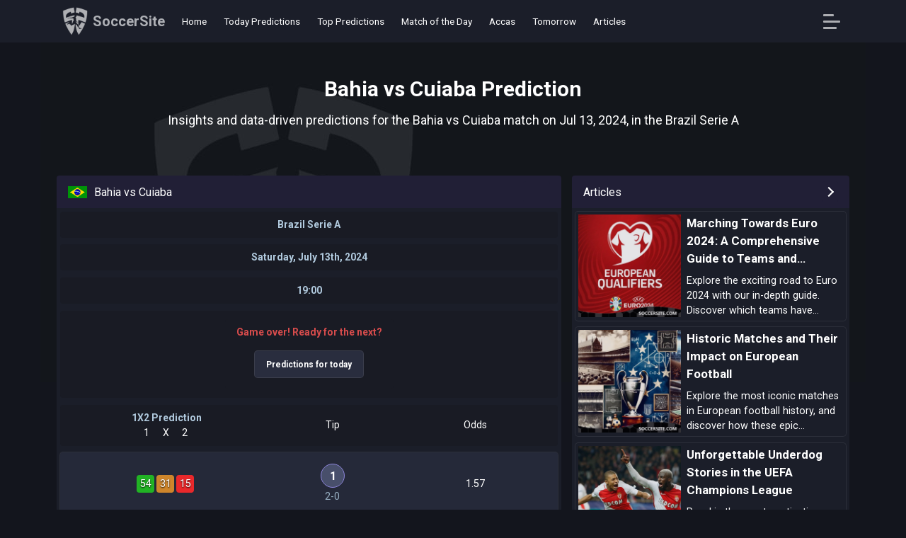

--- FILE ---
content_type: text/html; charset=UTF-8
request_url: https://www.soccersite.com/predictions-bahia-vs-cuiaba-tips-and-stats-offo77aal
body_size: 9952
content:
<!DOCTYPE html>
<html lang="en">
<head>
<meta charset="utf-8">
<meta http-equiv="X-UA-Compatible" content="IE=edge">
<title>Bahia vs Cuiaba Match Prediction, Stats & Tips</title>
<meta name="description" content="Bahia vs Cuiaba prediction on Jul 13, 2024, from team stats to dynamics, get the top tips and picks for this Brazil Serie A match.">
<meta name="keywords" content="Bahia vs Cuiaba prediction, Bahia, Cuiaba, football stats, predictions, soccer, football, soccer predictions, football predictions, tips, picks, stats, statistics">
<meta name="viewport" content="width=device-width, initial-scale=1.0">
<link href="https://www.soccersite.com/predictions-bahia-vs-cuiaba-tips-and-stats-offo77aal" rel="canonical">
<link rel="icon" href="https://www.soccersite.com/icon-min.png" type="image/x-icon">
<link rel="shortcut icon" href="https://www.soccersite.com/icon-min.png" type="image/x-icon">
<meta property="og:type" content="website">
<meta property="og:title" content="Bahia vs Cuiaba Match Prediction, Stats & Tips">
<meta property="og:url" content="https://www.soccersite.com/predictions-bahia-vs-cuiaba-tips-and-stats-offo77aal">
<meta property="og:description" content="Bahia vs Cuiaba prediction on Jul 13, 2024, from team stats to dynamics, get the top tips and picks for this Brazil Serie A match.">
<meta property="og:site_name" content="SoccerSite">
<meta property="og:image" content="https://www.soccersite.com/sharepage-min.jpg">
<meta property="og:locale" content="en_US">
<meta name="twitter:url" content="https://www.soccersite.com/predictions-bahia-vs-cuiaba-tips-and-stats-offo77aal">
<meta name="twitter:domain" content="soccersite.com">
<meta name="twitter:card" content="summary_large_image">
<meta name="twitter:image" content="https://www.soccersite.com/sharepage-min.jpg">
<meta name="twitter:title" content="Bahia vs Cuiaba Match Prediction, Stats & Tips">
<meta name="twitter:description" content="Bahia vs Cuiaba prediction on Jul 13, 2024, from team stats to dynamics, get the top tips and picks for this Brazil Serie A match.">
<meta name="twitter:site" content="@SoccerSite">
<meta name="twitter:creator" content="@SoccerSite">
<link rel="preconnect" href="https://www.googletagmanager.com">
<link rel="preconnect" href="https://www.google-analytics.com">
<link rel="apple-touch-icon" sizes="180x180" href="https://www.soccersite.com/apple-touch-icon.png">
<link rel="icon" type="image/png" sizes="32x32" href="https://www.soccersite.com/favicon-32x32.png">
<link rel="icon" type="image/png" sizes="16x16" href="https://www.soccersite.com/favicon-16x16.png">
<link rel="manifest" href="https://www.soccersite.com/manifest.json">
<link rel="mask-icon" href="https://www.soccersite.com/safari-pinned-tab.svg" color="#5bbad5">
<meta name="msapplication-TileColor" content="#13151d">
<meta name="theme-color" content="#ffffff">
<script async src="https://pagead2.googlesyndication.com/pagead/js/adsbygoogle.js?client=ca-pub-8389046533546865" data-overlays="bottom"
     crossorigin="anonymous"></script><link rel="preload" as="style" href="https://fonts.googleapis.com/css2?family=Roboto:wght@400;700&display=swap">
<link rel="stylesheet" media="print" onload="this.onload=null;this.removeAttribute('media');" href="https://fonts.googleapis.com/css2?family=Roboto:wght@400;700&display=swap">
<noscript>
    <link rel="stylesheet" href="https://fonts.googleapis.com/css2?family=Roboto:wght@400;700&display=swap">
</noscript>
<link href="https://www.soccersite.com/css/soccersitecssstylenew8.css" rel="stylesheet">
<style>
.adsbygoogle{margin-top:10px!important;margin-bottom:10px!important;}    
</style><script type="application/ld+json">
{
   "@context": "https://schema.org",
   "@type": "BlogPosting",
   "headline": "Bahia vs Cuiaba Match Prediction, Stats & Tips",
   "image": ["https://www.soccersite.com/sharepage-min.jpg"],
   "author": {
      "@type": "Organization",
      "name": "SoccerSite",
      "url": "https://www.soccersite.com/"
   },
   "datePublished": "2024-07-09T00:10:00+00:00",
   "dateModified": "2025-12-13T01:24:00+00:00",
   "publisher": {
      "@type": "Organization",
      "name": "SoccerSite",
      "logo": {
         "@type": "ImageObject",
         "url": "https://www.soccersite.com/sharepage-min.jpg"
      }
   },
   "mainEntityOfPage": {
      "@type": "WebPage",
      "@id": "https://www.soccersite.com/"
   }
}
</script>
<script type="application/ld+json">
{
   "@context": "https://schema.org",
   "@type": "BreadcrumbList",
   "itemListElement": [{
      "@type": "ListItem",
      "position": 1,
      "item": {
         "@id": "https://www.soccersite.com/",
         "name": "SoccerSite: Football Predictions Tips and Picks for Today"
      }
   },{
      "@type": "ListItem",
      "position": 2,
      "item": {
         "@id": "https://www.soccersite.com/predictions-bahia-vs-cuiaba-tips-and-stats-offo77aal",
         "name": "Bahia vs Cuiaba Match Prediction, Stats & Tips"
      }
   }]
}
</script>
<script type="application/ld+json">
{
  "@context": "https://schema.org",
  "@type": "SportsEvent",
  "name": "Bahia vs Cuiaba",
  "startDate": "2024-07-13T20:00:00Z",
  "location": {
    "@type": "Place",
    "name": "Brazil Serie A",
    "address": {
      "@type": "PostalAddress",
      "name": "Brazil Serie A"
    }
  },
  "competitor": [
    {
      "@type": "SportsTeam",
      "name": "Bahia",
      "sport": "Soccer"
    },
    {
      "@type": "SportsTeam",
      "name": "Cuiaba",
      "sport": "Soccer"
    }
  ],
  "offers": {
    "@type": "Offer",
    "url": "https://www.soccersite.com/predictions-bahia-vs-cuiaba-tips-and-stats-offo77aal",
    "price": "00.00",
    "priceCurrency": "EUR",
    "validFrom": "2024-07-13T20:00:00Z",
    "availability": "https://schema.org/InStock"
  },
  "image": "https://www.bettingtips.today/newversion/images/mainimage.jpg",
  "description": "Bahia vs Cuiaba prediction on Jul 13, 2024, from team stats to dynamics, get the top tips and picks for this Brazil Serie A match."
}
</script>
</head>
<body>
<div class="flex-1">
<header class="sticky top-0 z-9999 bg-dark-gray ">
<div class="container mx-auto">
<div class="flex items-center h-60">
<div class="p-2 mr-1">
<a class="flexalignjustify" href="https://www.soccersite.com/" title="football predictions"><img class="mlogo" src="https://www.soccersite.com/images/logo-soccersite.png" alt="football predictions" width="36" height="40"><span class="logospanname">SoccerSite</span></a>
</div>
<div class="flex-1 h-full relative pl-2 ">
<div class="hidden mdblock h-full">
<nav class="h-full flex items-center">
<div class="flex h-full items-center">
<div class="relative h-full items-center flex mr-4 linkstop ">
<a class="mdblock text-white font-medium text-sm p-1" href="https://www.soccersite.com/">
Home
</a>
</div>
<div class="relative h-full items-center flex mr-4 linkstop ">
<a class="mdblock text-white font-medium text-sm p-1" href="https://www.soccersite.com/football-predictions-tips-and-picks-for-today">
Today Predictions
</a>
</div>
<div class="relative h-full items-center flex mr-4 linkstop ">
<a class="mdblock text-white font-medium text-sm p-1" href="https://www.soccersite.com/top-10-predictions-for-today">
Top Predictions
</a>
</div>
<div class="relative h-full items-center flex mr-4 linkstop ">
<a class="mdblock text-white font-medium text-sm p-1" href="https://www.soccersite.com/match-of-the-day">
Match of the Day
</a>
</div>
<div class="relative h-full items-center flex mr-4 linkstop ">
<a class="mdblock text-white font-medium text-sm p-1" href="https://www.soccersite.com/accumulator-tips-for-today">
Accas
</a>
</div>
<div class="relative h-full items-center flex mr-4 linkstop ">
<a class="mdblock text-white font-medium text-sm p-1" href="https://www.soccersite.com/tomorrow-football-predictions">
Tomorrow
</a>
</div>
<div class="relative h-full items-center flex mr-4 linkstop ">
<a class="mdblock text-white font-medium text-sm p-1" href="https://www.soccersite.com/articles">
Articles
</a>
</div>
</div>
</nav>
</div>
</div>
<div class="pr-1 ">
<button class="togglemenu" aria-label="Open Menu" data-js-selector="menu_trigger">
<span class="text-white p-4 -ml-4 leading-none" data-js-selector="menu_open">
<i class="gg-menu-left"></i>
</span>
<span class="text-white p-4 -ml-4 leading-none hidden" data-js-selector="menu_close">
<i class="gg-close"></i>
</span>
</button>
</div>
</div>
</div>



<div class="fixed top-60 left-0 right-0 bottom-0 z-1000 w-full border-b-2 border-dark-gray bg-darker-gray hidden" data-js-selector="menu_content">
<div class="container py-4 h-full">
<nav class="menu grid grid-rows-1fr-auto h-full">
<div class="menu__content overflow-y-auto h-full">
<div class="menu__groups">
<div class="menu__group">
<div class="menu__group-header firsmenuitem">
Predictions
</div>
<ul class="menu__nav">
<li class="menu__nav-item">
<a class="menu__nav-link " href="https://www.soccersite.com/">Home</a>
</li>
<li class="menu__nav-item">
<a class="menu__nav-link " href="https://www.soccersite.com/football-predictions-tips-and-picks-for-today">Today Predictions</a>
</li>
<li class="menu__nav-item">
<a class="menu__nav-link " href="https://www.soccersite.com/tomorrow-football-predictions">Tomorrow Predictions</a>
</li>
<li class="menu__nav-item">
<a class="menu__nav-link " href="https://www.soccersite.com/weekend-football-predictions">Monday Predictions</a>
</li>
<li class="menu__nav-item">
<a class="menu__nav-link " href="https://www.soccersite.com/yesterday-football-predictions">Yesterday Predictions</a>
</li>
<li class="menu__nav-item">
<a class="menu__nav-link " href="https://www.soccersite.com/match-of-the-day">Match of the Day</a>
</li>
<li class="menu__nav-item">
<a class="menu__nav-link " href="https://www.soccersite.com/top-10-predictions-for-today">Top 10</a>
</li>
<li class="menu__nav-item">
<a class="menu__nav-link " href="https://www.soccersite.com/accumulator-tips-for-today">Accas</a>
</li>
</ul>
</div>
<div class="menu__group">
<div class="menu__group-header">
Markets
</div>
<ul class="menu__nav">
<li class="menu__nav-item">
<a class="menu__nav-link " href="https://www.soccersite.com/football-predictions-with-value">Value Predictions</a>    
</li>
<li class="menu__nav-item">
<a class="menu__nav-link " href="https://www.soccersite.com/double-chance-predictions">Double Chance</a>
</li>
<li class="menu__nav-item">
<a class="menu__nav-link " href="https://www.soccersite.com/over-under-25-goals-predictions">Under/Over 2.5</a>
</li>
<li class="menu__nav-item">
<a class="menu__nav-link " href="https://www.soccersite.com/both-teams-to-score-predictions">Both Teams to Score</a>
</li>
<li class="menu__nav-item">
<a class="menu__nav-link " href="https://www.soccersite.com/ht-ft-predictions">HT/FT</a>
</li>
<li class="menu__nav-item">
<a class="menu__nav-link " href="https://www.soccersite.com/draw-no-bet-predictions">Draw No Bet</a>
</li>
<li class="menu__nav-item">
<a class="menu__nav-link " href="https://www.soccersite.com/correct-score-predictions">Correct Score</a>
</li>
</ul>
</div>
<div class="menu__group">
<div class="menu__group-header">
Leagues
</div>
<ul class="menu__nav">
<li class="menu__nav-item">
<a class="menu__nav-link " href="https://www.soccersite.com/football-tips-and-predictions-for-uefa-champions-league">UEFA Champions League</a>
</li>
<li class="menu__nav-item">
<a class="menu__nav-link " href="https://www.soccersite.com/football-tips-and-predictions-for-uefa-europa-league">UEFA Europa League</a>
</li>
<li class="menu__nav-item">
<a class="menu__nav-link " href="https://www.soccersite.com/football-tips-and-predictions-for-england-premier-league">England Premier League</a>
</li>
<li class="menu__nav-item">
<a class="menu__nav-link " href="https://www.soccersite.com/football-tips-and-predictions-for-germany-bundesliga-i">Germany Bundesliga I</a>
</li>
<li class="menu__nav-item">
<a class="menu__nav-link " href="https://www.soccersite.com/football-tips-and-predictions-for-spain-la-liga">Spain La Liga</a>
</li>
<li class="menu__nav-item">
<a class="menu__nav-link " href="https://www.soccersite.com/football-tips-and-predictions-for-italy-serie-a">Italy Serie A</a>
</li>
<li class="menu__nav-item">
<a class="menu__nav-link " href="https://www.soccersite.com/football-tips-and-predictions-for-france-ligue-1">France Ligue 1</a>
</li>
<li class="menu__nav-item">
<a class="menu__nav-link " href="https://www.soccersite.com/football-leagues">All Leagues</a>
</li>
</ul>
</div>
<div class="menu__group">
<div class="menu__group-header">
Other
</div>
<ul class="menu__nav">
<li class="menu__nav-item">
<a class="menu__nav-link " href="https://www.soccersite.com/football-statistics">Football Statistics</a>
</li>
<li class="menu__nav-item">
<a class="menu__nav-link " href="https://www.soccersite.com/football-trends">Trends & Streaks</a>
</li>
<li class="menu__nav-item">
<a class="menu__nav-link " href="https://www.soccersite.com/articles">Articles</a>
</li>
<li class="menu__nav-item">
<a class="menu__nav-link" href="https://www.soccersite.com/faq">FAQ</a>
</li>
<li class="menu__nav-item">
<a class="menu__nav-link" href="https://t.me/soccersitecom" target="_blank" rel="noopener">Telegram</a>
</li>
<li class="menu__nav-item">
<a class="menu__nav-link" href="https://twitter.com/soccersitecom" target="_blank" rel="noopener">Twitter</a>
</li>
<li class="menu__nav-item">
<a class="menu__nav-link" href="https://www.instagram.com/soccersitecom" target="_blank" rel="noopener">Instagram</a>
</li>
<li class="menu__nav-item">
<a class="menu__nav-link" href="https://www.facebook.com/soccersitecom" target="_blank" rel="noopener">Facebook</a>
</li>
</ul>
</div>
</div>
<div class="menu__social d-lg-none">
<hr>
</div>
</div>
</nav> </div>
</div>
</header><main class="global-content">
<div class="container"> <div class="my-6">
<div class="text-center">
<div class="mb-2 pt-6">
<h1 class="mainh1">
Bahia vs Cuiaba Prediction
</h1>
</div>
<h2 class="mt-3 fonth2">Insights and data-driven predictions for the Bahia vs Cuiaba match on Jul 13, 2024, in the Brazil Serie A</h2>
</div>
</div>
<div class="mt-4 extramotionapps">
<div class="fixcenterdivsmaster">
<div class="fixcenterdivs">
 <div class="grid topgrid">
<div class="bg-dark-gray text-white rounded-lg box-border grid relative h-full group">
<div class="bg-darker-gray rounded-t py-2 px-4 relative text-white grid grid-cols-1fr-auto gap-2 leaguetip">
<div class="leaguesh2">
<span class="fflag fflag-Brazil ff-md"></span><h2 class="leaguenameh2">Bahia vs Cuiaba</h2>
</div>
<div class="self-end text-right flex gap-2"><div class="bg-gray rounded font-bold text-sm px-2 py-1 flex items-center leaguetip"><div class="divtreble"></div></div></div>
</div>
<div class="eachgamenew">
<div class="nameoftip"><a href="https://www.soccersite.com/football-tips-and-predictions-for-brazil-serie-a" class="nameoftip">Brazil Serie A</a></div>
</div>
<div class="eachgamenew">
<div class="nameoftip"><span class="timezone-date2" data-timezone-timestamp2="1720897200">Saturday, July 13th, 2024</span></div>
</div>
<div class="eachgamenew">
<div class="nameoftip"><span class="timezone-time" data-timezone-timestamp="1720897200">20:00</span></div>
</div>
<div class="eachgamenew">
        
<div class="eachgamenew">
<div class="nameoftip"><p class="olderprediction">Game over! Ready for the next?</p>
<div class="mt-4 text-center">
<a href="https://www.soccersite.com/football-predictions-tips-and-picks-for-today" title="football predictions tips and picks for today" class="button mb-2">
Predictions for today
</a>
</div>
</div>
</div>
</div>
<script async src="https://pagead2.googlesyndication.com/pagead/js/adsbygoogle.js?client=ca-pub-8389046533546865"
     crossorigin="anonymous"></script>
<!-- sssquare -->
<ins class="adsbygoogle"
     style="display:block"
     data-ad-client="ca-pub-8389046533546865"
     data-ad-slot="8902050545"
     data-ad-format="auto"
     data-full-width-responsive="true"></ins>
<script>
     (adsbygoogle = window.adsbygoogle || []).push({});
</script>
<div class="eachgamenew">
<div class="predipercentage insidetip1">
<div class="nameoftip">1X2 Prediction</div>     
<div class="flexalignjustify"><div class="top1x2">1</div><div class="top1x2">X</div><div class="top1x2">2</div></div>
</div>
<div class="preditip flexalignjustify insidetip2">Tip</div>
<div class="prediodd flexalignjustify insidetip3">Odds</div>
</div>



<div class="items-center justify-center eachgame" data-fixture-id="aaaaa">
<div class="predipercentage flexalignjustify insidetip1">
<div class="tipmain colortip6">54</div>
<div class="tipmain colortip4">31</div>
<div class="tipmain colortip2">15</div>
</div>
<div class="preditip flexalignjustify insidetip2">
<div>
<div data-for="1" class="nostartip">1</div>
<div class="tipscore">2-0</div>
</div>
</div>
<div class="prediodd flexalignjustify insidetip3"><div>1.57</div></div>
</div>






<div class="eachgamenew">
<div class="predipercentage insidetip1">
<div class="nameoftip">Double Chance</div>     
<div class="flexalignjustify"><div class="top1x2">1</div><div class="top1x2">X</div><div class="top1x2">2</div></div>
</div>
<div class="preditip flexalignjustify insidetip2">Tip</div>
<div class="prediodd flexalignjustify insidetip3">Odds</div>
</div>


<div class="items-center justify-center eachgame" data-fixture-id="aaaaa">
<div class="predipercentage flexalignjustify insidetip1">
<div class="tipmain colortip6">54</div>
<div class="tipmain colortip4">31</div>
<div class="tipmain colortip2">15</div>
</div>
<div class="preditip flexalignjustify insidetip2">
<div>
<div data-for="1X" class="nostartip">1X</div>
<div class="tipscore">2-0</div>
</div>
</div>
<div class="prediodd flexalignjustify insidetip3"><div>1.18</div></div>
</div>



<div class="eachgamenew">
<div class="predipercentage insidetip1">
<div class="nameoftip">Over/Under 2.5</div> 
<div class="flexalignjustify"><div class="top1x2">O</div><div class="top1x2">U</div></div>
</div>
<div class="preditip flexalignjustify insidetip2">Tip</div>
<div class="prediodd flexalignjustify insidetip3">Odds</div>
</div>



<div class="items-center justify-center eachgame" data-fixture-id="aaaaa">
<div class="predipercentage flexalignjustify insidetip1">
<div class="tipmain colortip5">46</div>
<div class="tipmain colortip6">54</div>
</div>
<div class="preditip flexalignjustify insidetip2">
<div>
<div data-for="U" class="nostartip">U</div>
<div class="tipscore">1.87</div>
</div>
</div>
<div class="prediodd flexalignjustify insidetip3"><div>1.75</div></div>
</div>




<div class="eachgamenew">
<div class="predipercentage insidetip1">
<div class="nameoftip">Both Teams Score</div> 
<div class="flexalignjustify"><div class="top1x2">Y</div><div class="top1x2">N</div></div>
</div>
<div class="preditip flexalignjustify insidetip2">Tip</div>
<div class="prediodd flexalignjustify insidetip3">Odds</div>
</div>



<div class="items-center justify-center eachgame" data-fixture-id="aaaaa">
<div class="predipercentage flexalignjustify insidetip1">
<div class="tipmain colortip5">45</div>
<div class="tipmain colortip6">55</div>
</div>
<div class="preditip flexalignjustify insidetip2">
<div>
<div data-for="N" class="nostartip">N</div>
<div class="tipscore">1.87</div>
</div>
</div>
<div class="prediodd flexalignjustify insidetip3"><div>1.70</div></div>
</div>




<div class="eachgamenew">
<div class="predipercentage insidetip1">
<div class="nameoftip">HT/FT</div>     
<div class="flexalignjustify"><div class="top1x2">1</div><div class="top1x2">X</div><div class="top1x2">2</div></div>
</div>
<div class="preditip flexalignjustify insidetip2">Tip</div>
<div class="prediodd flexalignjustify insidetip3">Odds</div>
</div>


<div class="items-center justify-center eachgame" data-fixture-id="aaaaa">
<div class="predipercentage flexalignjustify insidetip1">
<div class="tipmain colortip6">54</div>
<div class="tipmain colortip4">31</div>
<div class="tipmain colortip2">15</div>
</div>
<div class="preditip flexalignjustify insidetip2">
<div>
<div data-htft="X1" class="nostartip"><span class="fistht">X</span>/<span class="secondht">1</span></div>
<div class="tipscore">2-0</div>
</div>
</div>
<div class="prediodd flexalignjustify insidetip3"><div>5.81</div></div>
</div>



<div class="eachgamenew">
<div class="predipercentage insidetip1">
<div class="nameoftip">Draw no Bet</div>     
<div class="flexalignjustify"><div class="top1x2">1</div><div class="top1x2">X</div><div class="top1x2">2</div></div>
</div>
<div class="preditip flexalignjustify insidetip2">Tip</div>
<div class="prediodd flexalignjustify insidetip3">Odds</div>
</div>


<div class="items-center justify-center eachgame" data-fixture-id="aaaaa">
<div class="predipercentage flexalignjustify insidetip1">
<div class="tipmain colortip8">78</div>
<div class="tipmain">-</div>
<div class="tipmain colortip3">22</div>
</div>
<div class="preditip flexalignjustify insidetip2">
<div>
<div data-for="Q" data-draw="draw" class="nostartip">1</div>
<div class="tipscore">2-0</div>
</div>
</div>
<div class="prediodd flexalignjustify insidetip3"><div>1.24</div></div>
</div>



<div class="eachgamenew">
<div class="predipercentage insidetip1">
<div class="nameoftip">Correct Score</div>     
<div class="flexalignjustify"><div class="top1x2">1</div><div class="top1x2">X</div><div class="top1x2">2</div></div>
</div>
<div class="preditip flexalignjustify insidetip2">Tip</div>
<div class="prediodd flexalignjustify insidetip3">Odds</div>
</div>



<div class="items-center justify-center eachgame" data-fixture-id="aaaaa">
<div class="predipercentage flexalignjustify insidetip1">
<div class="tipmain colortip6">54</div>
<div class="tipmain colortip4">31</div>
<div class="tipmain colortip2">15</div>
</div>
<div class="preditip flexalignjustify insidetip2">
<div>
<div data-score="2 - 0" class="nostartip">2-0</div>
<div class="tipscore">1.87</div>
</div>
</div>
<div class="prediodd flexalignjustify insidetip3"><div>8.00</div></div>
</div>
<script async src="https://pagead2.googlesyndication.com/pagead/js/adsbygoogle.js?client=ca-pub-8389046533546865"
     crossorigin="anonymous"></script>
<!-- ssvertical -->
<ins class="adsbygoogle"
     style="display:block"
     data-ad-client="ca-pub-8389046533546865"
     data-ad-slot="4536882825"
     data-ad-format="auto"
     data-full-width-responsive="true"></ins>
<script>
     (adsbygoogle = window.adsbygoogle || []).push({});
</script>
<ins class="adsbygoogle"
     style="display:block"
     data-ad-client="ca-pub-8389046533546865"
     data-ad-slot="4536882825"
     data-ad-format="auto"
     data-full-width-responsive="true"></ins>
     
<h4 class="centerh4">Form</h4>
<div class="eachgamenew"><div><div class="nameoftip">Bahia last 5 games</div></div></div><div class="team-form"><span class="team-form-item team-form-item-l">L</span><span class="team-form-item team-form-item-w">W</span><span class="team-form-item team-form-item-d">D</span><span class="team-form-item team-form-item-w">W</span><span class="team-form-item team-form-item-l">L</span></div><div class="items-center justify-center eachgame">
            <div class="prediteams insidetip1">
                <div class="divteam"><span><b>Fluminense</b></span></div>
                <div class="divteam"><span>Bahia</span></div>
                    <div class="datetip" content="2025-12-07T19:00:00+00:00 ">
                        <span class="timezone-date" data-timezone-timestamp="1765134000">2025-12-07T19:00:00+00:00</span>
                        <span class="timezone-time" data-timezone-timestamp="1765134000"></span>
                    </div>
                </div>
                <div class="predipercentage insidetip2">
                    <div>Serie A</div>
                </div>
                <div class="prediscore flexalignjustify insidetip3">
                    <div class="gamesscore"></div>
                    <div><div class="scoreline">2 - 0</div></div>
                </div>
            </div><div class="items-center justify-center eachgame">
            <div class="prediteams insidetip1">
                <div class="divteam"><span><b>Bahia</b></span></div>
                <div class="divteam"><span>Sport Recife</span></div>
                    <div class="datetip" content="2025-12-03T23:00:00+00:00 ">
                        <span class="timezone-date" data-timezone-timestamp="1764802800">2025-12-03T23:00:00+00:00</span>
                        <span class="timezone-time" data-timezone-timestamp="1764802800"></span>
                    </div>
                </div>
                <div class="predipercentage insidetip2">
                    <div>Serie A</div>
                </div>
                <div class="prediscore flexalignjustify insidetip3">
                    <div class="gamesscore"></div>
                    <div><div class="scoreline">2 - 0</div></div>
                </div>
            </div><div class="items-center justify-center eachgame">
            <div class="prediteams insidetip1">
                <div class="divteam"><span>Juventude</span></div>
                <div class="divteam"><span>Bahia</span></div>
                    <div class="datetip" content="2025-11-28T22:00:00+00:00 ">
                        <span class="timezone-date" data-timezone-timestamp="1764367200">2025-11-28T22:00:00+00:00</span>
                        <span class="timezone-time" data-timezone-timestamp="1764367200"></span>
                    </div>
                </div>
                <div class="predipercentage insidetip2">
                    <div>Serie A</div>
                </div>
                <div class="prediscore flexalignjustify insidetip3">
                    <div class="gamesscore"></div>
                    <div><div class="scoreline">1 - 1</div></div>
                </div>
            </div><div class="items-center justify-center eachgame">
            <div class="prediteams insidetip1">
                <div class="divteam"><span><b>Bahia</b></span></div>
                <div class="divteam"><span>Vasco DA Gama</span></div>
                    <div class="datetip" content="2025-11-23T19:00:00+00:00 ">
                        <span class="timezone-date" data-timezone-timestamp="1763924400">2025-11-23T19:00:00+00:00</span>
                        <span class="timezone-time" data-timezone-timestamp="1763924400"></span>
                    </div>
                </div>
                <div class="predipercentage insidetip2">
                    <div>Serie A</div>
                </div>
                <div class="prediscore flexalignjustify insidetip3">
                    <div class="gamesscore"></div>
                    <div><div class="scoreline">1 - 0</div></div>
                </div>
            </div><div class="items-center justify-center eachgame">
            <div class="prediteams insidetip1">
                <div class="divteam"><span>Bahia</span></div>
                <div class="divteam"><span><b>Fortaleza EC</b></span></div>
                    <div class="datetip" content="2025-11-20T21:00:00+00:00 ">
                        <span class="timezone-date" data-timezone-timestamp="1763672400">2025-11-20T21:00:00+00:00</span>
                        <span class="timezone-time" data-timezone-timestamp="1763672400"></span>
                    </div>
                </div>
                <div class="predipercentage insidetip2">
                    <div>Serie A</div>
                </div>
                <div class="prediscore flexalignjustify insidetip3">
                    <div class="gamesscore"></div>
                    <div><div class="scoreline">2 - 3</div></div>
                </div>
            </div><div class="eachgamenew"><div><div class="nameoftip">Cuiaba last 5 games</div></div></div><div class="team-form"><span class="team-form-item team-form-item-w">W</span><span class="team-form-item team-form-item-d">D</span><span class="team-form-item team-form-item-l">L</span><span class="team-form-item team-form-item-l">L</span><span class="team-form-item team-form-item-l">L</span></div><div class="items-center justify-center eachgame">
            <div class="prediteams insidetip1">
                <div class="divteam"><span><b>Cuiaba</b></span></div>
                <div class="divteam"><span>Criciuma</span></div>
                    <div class="datetip" content="2025-11-23T19:30:00+00:00 ">
                        <span class="timezone-date" data-timezone-timestamp="1763926200">2025-11-23T19:30:00+00:00</span>
                        <span class="timezone-time" data-timezone-timestamp="1763926200"></span>
                    </div>
                </div>
                <div class="predipercentage insidetip2">
                    <div>Serie B</div>
                </div>
                <div class="prediscore flexalignjustify insidetip3">
                    <div class="gamesscore"></div>
                    <div><div class="scoreline">1 - 0</div></div>
                </div>
            </div><div class="items-center justify-center eachgame">
            <div class="prediteams insidetip1">
                <div class="divteam"><span>America Mineiro</span></div>
                <div class="divteam"><span>Cuiaba</span></div>
                    <div class="datetip" content="2025-11-16T19:30:00+00:00 ">
                        <span class="timezone-date" data-timezone-timestamp="1763321400">2025-11-16T19:30:00+00:00</span>
                        <span class="timezone-time" data-timezone-timestamp="1763321400"></span>
                    </div>
                </div>
                <div class="predipercentage insidetip2">
                    <div>Serie B</div>
                </div>
                <div class="prediscore flexalignjustify insidetip3">
                    <div class="gamesscore"></div>
                    <div><div class="scoreline">1 - 1</div></div>
                </div>
            </div><div class="items-center justify-center eachgame">
            <div class="prediteams insidetip1">
                <div class="divteam"><span>Cuiaba</span></div>
                <div class="divteam"><span><b>Goias</b></span></div>
                    <div class="datetip" content="2025-11-08T00:30:00+00:00 ">
                        <span class="timezone-date" data-timezone-timestamp="1762561800">2025-11-08T00:30:00+00:00</span>
                        <span class="timezone-time" data-timezone-timestamp="1762561800"></span>
                    </div>
                </div>
                <div class="predipercentage insidetip2">
                    <div>Serie B</div>
                </div>
                <div class="prediscore flexalignjustify insidetip3">
                    <div class="gamesscore"></div>
                    <div><div class="scoreline">0 - 1</div></div>
                </div>
            </div><div class="items-center justify-center eachgame">
            <div class="prediteams insidetip1">
                <div class="divteam"><span><b>Amazonas</b></span></div>
                <div class="divteam"><span>Cuiaba</span></div>
                    <div class="datetip" content="2025-11-02T19:00:00+00:00 ">
                        <span class="timezone-date" data-timezone-timestamp="1762110000">2025-11-02T19:00:00+00:00</span>
                        <span class="timezone-time" data-timezone-timestamp="1762110000"></span>
                    </div>
                </div>
                <div class="predipercentage insidetip2">
                    <div>Serie B</div>
                </div>
                <div class="prediscore flexalignjustify insidetip3">
                    <div class="gamesscore"></div>
                    <div><div class="scoreline">2 - 0</div></div>
                </div>
            </div><div class="items-center justify-center eachgame">
            <div class="prediteams insidetip1">
                <div class="divteam"><span>Cuiaba</span></div>
                <div class="divteam"><span><b>remo</b></span></div>
                    <div class="datetip" content="2025-10-25T01:35:00+01:00 ">
                        <span class="timezone-date" data-timezone-timestamp="1761352500">2025-10-25T01:35:00+01:00</span>
                        <span class="timezone-time" data-timezone-timestamp="1761352500"></span>
                    </div>
                </div>
                <div class="predipercentage insidetip2">
                    <div>Serie B</div>
                </div>
                <div class="prediscore flexalignjustify insidetip3">
                    <div class="gamesscore"></div>
                    <div><div class="scoreline">1 - 3</div></div>
                </div>
            </div><h4 class="centerh4">Artificial Intelligence Points</h4>
<div class="dividleaguestats">
<div class="grid topgrid extratopgridrank">
<div class="bg-dark-gray text-white rounded-lg box-border grid relative h-full group">
<div class="bg-darker-gray rounded-t py-2 px-h2h relative text-white grid grid-cols-1fr-auto leaguetip">
<div class="mainorddetails">
<div class="topord3"><div class="centernumber">Bahia</div><div class="nameoftip">AI Points</div></div></div>
</div>
<div class="items-center justify-center eachgame">
<div class="statsresultsize colortipai7">613.9</div>
</div></div></div>
<div class="grid topgrid extratopgridrank">
<div class="bg-dark-gray text-white rounded-lg box-border grid relative h-full group">
<div class="bg-darker-gray rounded-t py-2 px-h2h relative text-white grid grid-cols-1fr-auto leaguetip">
<div class="mainorddetails">
<div class="topord3"><div class="centernumber">Cuiaba</div><div class="nameoftip">AI Points</div></div></div>
</div>
<div class="items-center justify-center eachgame">
<div class="statsresultsize colortipai3">283.8</div>
</div></div></div>
</div>
<script async src="https://pagead2.googlesyndication.com/pagead/js/adsbygoogle.js?client=ca-pub-8389046533546865"
     crossorigin="anonymous"></script>
<!-- sshorizontal -->
<ins class="adsbygoogle"
     style="display:block"
     data-ad-client="ca-pub-8389046533546865"
     data-ad-slot="9874885707"
     data-ad-format="auto"
     data-full-width-responsive="true"></ins>
<script>
     (adsbygoogle = window.adsbygoogle || []).push({});
</script>
</div>
</div>

<h4 class="todaywidget">Today</h4>
<div class="carousel-wrapper">
<div id="carousel" class="carousel-content">
<div class="item"><div itemscope itemtype="http://schema.org/SportsEvent">
<meta itemprop="name" content="Chelsea vs Everton">
<meta itemprop="description" content="Chelsea vs Everton football predictions and statistics">
<a itemprop="url" href="https://www.soccersite.com/predictions-chelsea-vs-everton-tips-and-stats-offt6l8b7" class="items-center justify-center eachgame eachwidget" data-fixture-id="1379122">
<div class="prediteams">
<div class="divteam" itemprop="homeTeam" itemscope itemtype="http://schema.org/SportsTeam"><span itemprop="name">Chelsea</span></div>
<div class="divteam" itemprop="awayTeam" itemscope itemtype="http://schema.org/SportsTeam"><span itemprop="name">Everton</span></div>
<div class="datetip" itemprop="startDate" content="2025-12-13 15:00"><span class="timezone-date" data-timezone-timestamp="1765638000"></span> <span class="timezone-time" data-timezone-timestamp="1765638000"></span></div>
<span itemprop="location" itemscope itemtype="http://schema.org/Place"><meta itemprop="name address" content="England"></span>
</div>
<div class="predipercentage flexalignjustify">
<div class="tipmain colortip5">41</div>
<div class="tipmain colortip3">30</div>
<div class="tipmain colortip3">29</div>
</div>
<div class="preditip flexalignjustify">
<div>
<div data-for="1" class="nostartip">1</div> 
<div class="tipscore">2-1</div>
</div>
</div>
<div class="prediodd flexalignjustify"><div>1.67</div></div>
<div class="prediscore flexalignjustify"><div class="gamesscore"></div><div><div class="scoreline"></div><div class="tiphtft"></div></div></div>
</a></div></div><div class="item"><div itemscope itemtype="http://schema.org/SportsEvent">
<meta itemprop="name" content="Liverpool vs Brighton">
<meta itemprop="description" content="Liverpool vs Brighton football predictions and statistics">
<a itemprop="url" href="https://www.soccersite.com/predictions-liverpool-vs-brighton-tips-and-stats-offt6l8b8" class="items-center justify-center eachgame eachwidget" data-fixture-id="1379124">
<div class="prediteams">
<div class="divteam" itemprop="homeTeam" itemscope itemtype="http://schema.org/SportsTeam"><span itemprop="name">Liverpool</span></div>
<div class="divteam" itemprop="awayTeam" itemscope itemtype="http://schema.org/SportsTeam"><span itemprop="name">Brighton</span></div>
<div class="datetip" itemprop="startDate" content="2025-12-13 15:00"><span class="timezone-date" data-timezone-timestamp="1765638000"></span> <span class="timezone-time" data-timezone-timestamp="1765638000"></span></div>
<span itemprop="location" itemscope itemtype="http://schema.org/Place"><meta itemprop="name address" content="England"></span>
</div>
<div class="predipercentage flexalignjustify">
<div class="tipmain colortip5">47</div>
<div class="tipmain colortip3">29</div>
<div class="tipmain colortip3">24</div>
</div>
<div class="preditip flexalignjustify">
<div>
<div data-for="1" class="nostartip">1</div> 
<div class="tipscore">3-1</div>
</div>
</div>
<div class="prediodd flexalignjustify"><div>1.67</div></div>
<div class="prediscore flexalignjustify"><div class="gamesscore"></div><div><div class="scoreline"></div><div class="tiphtft"></div></div></div>
</a></div></div><div class="item"><div itemscope itemtype="http://schema.org/SportsEvent">
<meta itemprop="name" content="Burnley vs Fulham">
<meta itemprop="description" content="Burnley vs Fulham football predictions and statistics">
<a itemprop="url" href="https://www.soccersite.com/predictions-burnley-vs-fulham-tips-and-stats-offt6l8b9" class="items-center justify-center eachgame eachwidget" data-fixture-id="1379121">
<div class="prediteams">
<div class="divteam" itemprop="homeTeam" itemscope itemtype="http://schema.org/SportsTeam"><span itemprop="name">Burnley</span></div>
<div class="divteam" itemprop="awayTeam" itemscope itemtype="http://schema.org/SportsTeam"><span itemprop="name">Fulham</span></div>
<div class="datetip" itemprop="startDate" content="2025-12-13 17:30"><span class="timezone-date" data-timezone-timestamp="1765647000"></span> <span class="timezone-time" data-timezone-timestamp="1765647000"></span></div>
<span itemprop="location" itemscope itemtype="http://schema.org/Place"><meta itemprop="name address" content="England"></span>
</div>
<div class="predipercentage flexalignjustify">
<div class="tipmain colortip2">14</div>
<div class="tipmain colortip4">32</div>
<div class="tipmain colortip6">54</div>
</div>
<div class="preditip flexalignjustify">
<div>
<div data-for="2" class="nostartip">2</div> 
<div class="tipscore">1-2</div>
</div>
</div>
<div class="prediodd flexalignjustify"><div>1.91</div></div>
<div class="prediscore flexalignjustify"><div class="gamesscore"></div><div><div class="scoreline"></div><div class="tiphtft"></div></div></div>
</a></div></div><div class="item"><div itemscope itemtype="http://schema.org/SportsEvent">
<meta itemprop="name" content="Arsenal vs Wolverhampton">
<meta itemprop="description" content="Arsenal vs Wolverhampton football predictions and statistics">
<a itemprop="url" href="https://www.soccersite.com/predictions-arsenal-vs-wolverhampton-tips-and-stats-offt6l8af" class="items-center justify-center eachgame eachwidget" data-fixture-id="1379119">
<div class="prediteams">
<div class="divteam" itemprop="homeTeam" itemscope itemtype="http://schema.org/SportsTeam"><span itemprop="name">Arsenal</span></div>
<div class="divteam" itemprop="awayTeam" itemscope itemtype="http://schema.org/SportsTeam"><span itemprop="name">Wolverhampton</span></div>
<div class="datetip" itemprop="startDate" content="2025-12-13 20:00"><span class="timezone-date" data-timezone-timestamp="1765656000"></span> <span class="timezone-time" data-timezone-timestamp="1765656000"></span></div>
<span itemprop="location" itemscope itemtype="http://schema.org/Place"><meta itemprop="name address" content="England"></span>
</div>
<div class="predipercentage flexalignjustify">
<div class="tipmain colortip9">82</div>
<div class="tipmain colortip2">15</div>
<div class="tipmain colortip1">3</div>
</div>
<div class="preditip flexalignjustify">
<div>
<div data-for="1" class="nostartip">1</div> 
<div class="tipscore">2-0</div>
</div>
</div>
<div class="prediodd flexalignjustify"><div>1.13</div></div>
<div class="prediscore flexalignjustify"><div class="gamesscore"></div><div><div class="scoreline"></div><div class="tiphtft"></div></div></div>
</a></div></div><div class="item"><div itemscope itemtype="http://schema.org/SportsEvent">
<meta itemprop="name" content="Atletico Madrid vs Valencia">
<meta itemprop="description" content="Atletico Madrid vs Valencia football predictions and statistics">
<a itemprop="url" href="https://www.soccersite.com/predictions-atletico-madrid-vs-valencia-tips-and-stats-offt6lt98" class="items-center justify-center eachgame eachwidget" data-fixture-id="1390970">
<div class="prediteams">
<div class="divteam" itemprop="homeTeam" itemscope itemtype="http://schema.org/SportsTeam"><span itemprop="name">Atletico Madrid</span></div>
<div class="divteam" itemprop="awayTeam" itemscope itemtype="http://schema.org/SportsTeam"><span itemprop="name">Valencia</span></div>
<div class="datetip" itemprop="startDate" content="2025-12-13 13:00"><span class="timezone-date" data-timezone-timestamp="1765630800"></span> <span class="timezone-time" data-timezone-timestamp="1765630800"></span></div>
<span itemprop="location" itemscope itemtype="http://schema.org/Place"><meta itemprop="name address" content="Spain"></span>
</div>
<div class="predipercentage flexalignjustify">
<div class="tipmain colortip6">59</div>
<div class="tipmain colortip3">24</div>
<div class="tipmain colortip2">17</div>
</div>
<div class="preditip flexalignjustify">
<div>
<div data-for="1" class="nostartip">1</div> 
<div class="tipscore">2-0</div>
</div>
</div>
<div class="prediodd flexalignjustify"><div>1.30</div></div>
<div class="prediscore flexalignjustify"><div class="gamesscore"></div><div><div class="scoreline"></div><div class="tiphtft"></div></div></div>
</a></div></div><div class="item"><div itemscope itemtype="http://schema.org/SportsEvent">
<meta itemprop="name" content="Mallorca vs Elche">
<meta itemprop="description" content="Mallorca vs Elche football predictions and statistics">
<a itemprop="url" href="https://www.soccersite.com/predictions-mallorca-vs-elche-tips-and-stats-offt6lt99" class="items-center justify-center eachgame eachwidget" data-fixture-id="1390975">
<div class="prediteams">
<div class="divteam" itemprop="homeTeam" itemscope itemtype="http://schema.org/SportsTeam"><span itemprop="name">Mallorca</span></div>
<div class="divteam" itemprop="awayTeam" itemscope itemtype="http://schema.org/SportsTeam"><span itemprop="name">Elche</span></div>
<div class="datetip" itemprop="startDate" content="2025-12-13 15:15"><span class="timezone-date" data-timezone-timestamp="1765638900"></span> <span class="timezone-time" data-timezone-timestamp="1765638900"></span></div>
<span itemprop="location" itemscope itemtype="http://schema.org/Place"><meta itemprop="name address" content="Spain"></span>
</div>
<div class="predipercentage flexalignjustify">
<div class="tipmain colortip4">34</div>
<div class="tipmain colortip4">36</div>
<div class="tipmain colortip3">30</div>
</div>
<div class="preditip flexalignjustify">
<div>
<div data-for="X" class="nostartip">X</div> 
<div class="tipscore">0-0</div>
</div>
</div>
<div class="prediodd flexalignjustify"><div>3.10</div></div>
<div class="prediscore flexalignjustify"><div class="gamesscore"></div><div><div class="scoreline"></div><div class="tiphtft"></div></div></div>
</a></div></div><div class="item"><div itemscope itemtype="http://schema.org/SportsEvent">
<meta itemprop="name" content="Barcelona vs Osasuna">
<meta itemprop="description" content="Barcelona vs Osasuna football predictions and statistics">
<a itemprop="url" href="https://www.soccersite.com/predictions-barcelona-vs-osasuna-tips-and-stats-offt6lbff" class="items-center justify-center eachgame eachwidget" data-fixture-id="1390971">
<div class="prediteams">
<div class="divteam" itemprop="homeTeam" itemscope itemtype="http://schema.org/SportsTeam"><span itemprop="name">Barcelona</span></div>
<div class="divteam" itemprop="awayTeam" itemscope itemtype="http://schema.org/SportsTeam"><span itemprop="name">Osasuna</span></div>
<div class="datetip" itemprop="startDate" content="2025-12-13 17:30"><span class="timezone-date" data-timezone-timestamp="1765647000"></span> <span class="timezone-time" data-timezone-timestamp="1765647000"></span></div>
<span itemprop="location" itemscope itemtype="http://schema.org/Place"><meta itemprop="name address" content="Spain"></span>
</div>
<div class="predipercentage flexalignjustify">
<div class="tipmain colortip7">68</div>
<div class="tipmain colortip2">17</div>
<div class="tipmain colortip2">15</div>
</div>
<div class="preditip flexalignjustify">
<div>
<div data-for="1" class="nostartip">1</div> 
<div class="tipscore">3-1</div>
</div>
</div>
<div class="prediodd flexalignjustify"><div>1.20</div></div>
<div class="prediscore flexalignjustify"><div class="gamesscore"></div><div><div class="scoreline"></div><div class="tiphtft"></div></div></div>
</a></div></div><div class="item"><div itemscope itemtype="http://schema.org/SportsEvent">
<meta itemprop="name" content="Getafe vs Espanyol">
<meta itemprop="description" content="Getafe vs Espanyol football predictions and statistics">
<a itemprop="url" href="https://www.soccersite.com/predictions-getafe-vs-espanyol-tips-and-stats-offt6lbfo" class="items-center justify-center eachgame eachwidget" data-fixture-id="1390973">
<div class="prediteams">
<div class="divteam" itemprop="homeTeam" itemscope itemtype="http://schema.org/SportsTeam"><span itemprop="name">Getafe</span></div>
<div class="divteam" itemprop="awayTeam" itemscope itemtype="http://schema.org/SportsTeam"><span itemprop="name">Espanyol</span></div>
<div class="datetip" itemprop="startDate" content="2025-12-13 20:00"><span class="timezone-date" data-timezone-timestamp="1765656000"></span> <span class="timezone-time" data-timezone-timestamp="1765656000"></span></div>
<span itemprop="location" itemscope itemtype="http://schema.org/Place"><meta itemprop="name address" content="Spain"></span>
</div>
<div class="predipercentage flexalignjustify">
<div class="tipmain colortip4">31</div>
<div class="tipmain colortip4">39</div>
<div class="tipmain colortip3">30</div>
</div>
<div class="preditip flexalignjustify">
<div>
<div data-for="X" class="nostartip">X</div> 
<div class="tipscore">0-0</div>
</div>
</div>
<div class="prediodd flexalignjustify"><div>2.80</div></div>
<div class="prediscore flexalignjustify"><div class="gamesscore"></div><div><div class="scoreline"></div><div class="tiphtft"></div></div></div>
</a></div></div><div class="item"><div itemscope itemtype="http://schema.org/SportsEvent">
<meta itemprop="name" content="Eintracht Frankfurt vs Augsburg">
<meta itemprop="description" content="Eintracht Frankfurt vs Augsburg football predictions and statistics">
<a itemprop="url" href="https://www.soccersite.com/predictions-eintracht-frankfurt-vs-augsburg-tips-and-stats-offt6lt7f" class="items-center justify-center eachgame eachwidget" data-fixture-id="1388428">
<div class="prediteams">
<div class="divteam" itemprop="homeTeam" itemscope itemtype="http://schema.org/SportsTeam"><span itemprop="name">Eintracht Frankfurt</span></div>
<div class="divteam" itemprop="awayTeam" itemscope itemtype="http://schema.org/SportsTeam"><span itemprop="name">Augsburg</span></div>
<div class="datetip" itemprop="startDate" content="2025-12-13 14:30"><span class="timezone-date" data-timezone-timestamp="1765636200"></span> <span class="timezone-time" data-timezone-timestamp="1765636200"></span></div>
<span itemprop="location" itemscope itemtype="http://schema.org/Place"><meta itemprop="name address" content="Germany"></span>
</div>
<div class="predipercentage flexalignjustify">
<div class="tipmain colortip5">44</div>
<div class="tipmain colortip3">27</div>
<div class="tipmain colortip3">29</div>
</div>
<div class="preditip flexalignjustify">
<div>
<div data-for="1" class="nostartip">1</div> 
<div class="tipscore">3-1</div>
</div>
</div>
<div class="prediodd flexalignjustify"><div>1.70</div></div>
<div class="prediscore flexalignjustify"><div class="gamesscore"></div><div><div class="scoreline"></div><div class="tiphtft"></div></div></div>
</a></div></div><div class="item"><div itemscope itemtype="http://schema.org/SportsEvent">
<meta itemprop="name" content="TSG Hoffenheim vs Hamburg">
<meta itemprop="description" content="TSG Hoffenheim vs Hamburg football predictions and statistics">
<a itemprop="url" href="https://www.soccersite.com/predictions-tsg-hoffenheim-vs-hamburg-tips-and-stats-offt6lt7o" class="items-center justify-center eachgame eachwidget" data-fixture-id="1388430">
<div class="prediteams">
<div class="divteam" itemprop="homeTeam" itemscope itemtype="http://schema.org/SportsTeam"><span itemprop="name">TSG Hoffenheim</span></div>
<div class="divteam" itemprop="awayTeam" itemscope itemtype="http://schema.org/SportsTeam"><span itemprop="name">Hamburg</span></div>
<div class="datetip" itemprop="startDate" content="2025-12-13 14:30"><span class="timezone-date" data-timezone-timestamp="1765636200"></span> <span class="timezone-time" data-timezone-timestamp="1765636200"></span></div>
<span itemprop="location" itemscope itemtype="http://schema.org/Place"><meta itemprop="name address" content="Germany"></span>
</div>
<div class="predipercentage flexalignjustify">
<div class="tipmain colortip5">48</div>
<div class="tipmain colortip3">27</div>
<div class="tipmain colortip3">25</div>
</div>
<div class="preditip flexalignjustify">
<div>
<div data-for="1" class="nostartip">1</div> 
<div class="tipscore">3-1</div>
</div>
</div>
<div class="prediodd flexalignjustify"><div>1.70</div></div>
<div class="prediscore flexalignjustify"><div class="gamesscore"></div><div><div class="scoreline"></div><div class="tiphtft"></div></div></div>
</a></div></div><div class="item"><div itemscope itemtype="http://schema.org/SportsEvent">
<meta itemprop="name" content="Borussia Mgladbach vs Wolfsburg">
<meta itemprop="description" content="Borussia Mgladbach vs Wolfsburg football predictions and statistics">
<a itemprop="url" href="https://www.soccersite.com/predictions-borussia-mgladbach-vs-wolfsburg-tips-and-stats-offt6lt7t" class="items-center justify-center eachgame eachwidget" data-fixture-id="1388427">
<div class="prediteams">
<div class="divteam" itemprop="homeTeam" itemscope itemtype="http://schema.org/SportsTeam"><span itemprop="name">Borussia Mgladbach</span></div>
<div class="divteam" itemprop="awayTeam" itemscope itemtype="http://schema.org/SportsTeam"><span itemprop="name">Wolfsburg</span></div>
<div class="datetip" itemprop="startDate" content="2025-12-13 14:30"><span class="timezone-date" data-timezone-timestamp="1765636200"></span> <span class="timezone-time" data-timezone-timestamp="1765636200"></span></div>
<span itemprop="location" itemscope itemtype="http://schema.org/Place"><meta itemprop="name address" content="Germany"></span>
</div>
<div class="predipercentage flexalignjustify">
<div class="tipmain colortip5">47</div>
<div class="tipmain colortip3">30</div>
<div class="tipmain colortip3">23</div>
</div>
<div class="preditip flexalignjustify">
<div>
<div data-for="1" class="nostartip">1</div> 
<div class="tipscore">3-1</div>
</div>
</div>
<div class="prediodd flexalignjustify"><div>1.95</div></div>
<div class="prediscore flexalignjustify"><div class="gamesscore"></div><div><div class="scoreline"></div><div class="tiphtft"></div></div></div>
</a></div></div><div class="item"><div itemscope itemtype="http://schema.org/SportsEvent">
<meta itemprop="name" content="St Pauli vs Heidenheim">
<meta itemprop="description" content="St Pauli vs Heidenheim football predictions and statistics">
<a itemprop="url" href="https://www.soccersite.com/predictions-st-pauli-vs-heidenheim-tips-and-stats-offt6lt7b" class="items-center justify-center eachgame eachwidget" data-fixture-id="1388431">
<div class="prediteams">
<div class="divteam" itemprop="homeTeam" itemscope itemtype="http://schema.org/SportsTeam"><span itemprop="name">St Pauli</span></div>
<div class="divteam" itemprop="awayTeam" itemscope itemtype="http://schema.org/SportsTeam"><span itemprop="name">Heidenheim</span></div>
<div class="datetip" itemprop="startDate" content="2025-12-13 14:30"><span class="timezone-date" data-timezone-timestamp="1765636200"></span> <span class="timezone-time" data-timezone-timestamp="1765636200"></span></div>
<span itemprop="location" itemscope itemtype="http://schema.org/Place"><meta itemprop="name address" content="Germany"></span>
</div>
<div class="predipercentage flexalignjustify">
<div class="tipmain colortip4">37</div>
<div class="tipmain colortip4">33</div>
<div class="tipmain colortip3">30</div>
</div>
<div class="preditip flexalignjustify">
<div>
<div data-for="1" class="nostartip">1</div> 
<div class="tipscore">1-0</div>
</div>
</div>
<div class="prediodd flexalignjustify"><div>1.95</div></div>
<div class="prediscore flexalignjustify"><div class="gamesscore"></div><div><div class="scoreline"></div><div class="tiphtft"></div></div></div>
</a></div></div><div class="item"><div itemscope itemtype="http://schema.org/SportsEvent">
<meta itemprop="name" content="Bayer Leverkusen vs Cologne">
<meta itemprop="description" content="Bayer Leverkusen vs Cologne football predictions and statistics">
<a itemprop="url" href="https://www.soccersite.com/predictions-bayer-leverkusen-vs-cologne-tips-and-stats-offt6lt7a" class="items-center justify-center eachgame eachwidget" data-fixture-id="1388425">
<div class="prediteams">
<div class="divteam" itemprop="homeTeam" itemscope itemtype="http://schema.org/SportsTeam"><span itemprop="name">Bayer Leverkusen</span></div>
<div class="divteam" itemprop="awayTeam" itemscope itemtype="http://schema.org/SportsTeam"><span itemprop="name">Cologne</span></div>
<div class="datetip" itemprop="startDate" content="2025-12-13 17:30"><span class="timezone-date" data-timezone-timestamp="1765647000"></span> <span class="timezone-time" data-timezone-timestamp="1765647000"></span></div>
<span itemprop="location" itemscope itemtype="http://schema.org/Place"><meta itemprop="name address" content="Germany"></span>
</div>
<div class="predipercentage flexalignjustify">
<div class="tipmain colortip6">54</div>
<div class="tipmain colortip3">25</div>
<div class="tipmain colortip3">21</div>
</div>
<div class="preditip flexalignjustify">
<div>
<div data-for="1" class="nostartip">1</div> 
<div class="tipscore">3-1</div>
</div>
</div>
<div class="prediodd flexalignjustify"><div>1.53</div></div>
<div class="prediscore flexalignjustify"><div class="gamesscore"></div><div><div class="scoreline"></div><div class="tiphtft"></div></div></div>
</a></div></div><div class="item"><div itemscope itemtype="http://schema.org/SportsEvent">
<meta itemprop="name" content="Torino vs Cremonese">
<meta itemprop="description" content="Torino vs Cremonese football predictions and statistics">
<a itemprop="url" href="https://www.soccersite.com/predictions-torino-vs-cremonese-tips-and-stats-offt6lt88" class="items-center justify-center eachgame eachwidget" data-fixture-id="1378012">
<div class="prediteams">
<div class="divteam" itemprop="homeTeam" itemscope itemtype="http://schema.org/SportsTeam"><span itemprop="name">Torino</span></div>
<div class="divteam" itemprop="awayTeam" itemscope itemtype="http://schema.org/SportsTeam"><span itemprop="name">Cremonese</span></div>
<div class="datetip" itemprop="startDate" content="2025-12-13 14:00"><span class="timezone-date" data-timezone-timestamp="1765634400"></span> <span class="timezone-time" data-timezone-timestamp="1765634400"></span></div>
<span itemprop="location" itemscope itemtype="http://schema.org/Place"><meta itemprop="name address" content="Italy"></span>
</div>
<div class="predipercentage flexalignjustify">
<div class="tipmain colortip4">33</div>
<div class="tipmain colortip4">34</div>
<div class="tipmain colortip4">33</div>
</div>
<div class="preditip flexalignjustify">
<div>
<div data-for="X" class="nostartip">X</div> 
<div class="tipscore">0-0</div>
</div>
</div>
<div class="prediodd flexalignjustify"><div>3.25</div></div>
<div class="prediscore flexalignjustify"><div class="gamesscore"></div><div><div class="scoreline"></div><div class="tiphtft"></div></div></div>
</a></div></div><div class="item"><div itemscope itemtype="http://schema.org/SportsEvent">
<meta itemprop="name" content="Parma vs Lazio">
<meta itemprop="description" content="Parma vs Lazio football predictions and statistics">
<a itemprop="url" href="https://www.soccersite.com/predictions-parma-vs-lazio-tips-and-stats-offt6lt89" class="items-center justify-center eachgame eachwidget" data-fixture-id="1378010">
<div class="prediteams">
<div class="divteam" itemprop="homeTeam" itemscope itemtype="http://schema.org/SportsTeam"><span itemprop="name">Parma</span></div>
<div class="divteam" itemprop="awayTeam" itemscope itemtype="http://schema.org/SportsTeam"><span itemprop="name">Lazio</span></div>
<div class="datetip" itemprop="startDate" content="2025-12-13 17:00"><span class="timezone-date" data-timezone-timestamp="1765645200"></span> <span class="timezone-time" data-timezone-timestamp="1765645200"></span></div>
<span itemprop="location" itemscope itemtype="http://schema.org/Place"><meta itemprop="name address" content="Italy"></span>
</div>
<div class="predipercentage flexalignjustify">
<div class="tipmain colortip3">29</div>
<div class="tipmain colortip4">34</div>
<div class="tipmain colortip4">37</div>
</div>
<div class="preditip flexalignjustify">
<div>
<div data-for="2" class="nostartip">2</div> 
<div class="tipscore">0-1</div>
</div>
</div>
<div class="prediodd flexalignjustify"><div>2.10</div></div>
<div class="prediscore flexalignjustify"><div class="gamesscore"></div><div><div class="scoreline"></div><div class="tiphtft"></div></div></div>
</a></div></div></div>
</div>
<button id="prev" class="widgetleftright leftwidget">&lt;&lt; Prev</button>
<button id="next" class="widgetleftright rightwidget">Next &gt;&gt;</button>
<div class="mt-4 text-center">
<a href="https://www.soccersite.com/football-predictions-tips-and-picks-for-today" title="football predictions tips and picks for today" class="button mb-2">
Predictions for today
</a>
</div>
</div>
<div class="fixcenterdivsnews">
<div class="grid topgrid">
<div class="bg-dark-gray text-white rounded-lg box-border grid relative h-full group">
<a href="https://www.soccersite.com/articles" class="bg-darker-gray rounded-t py-2 px-4 relative text-white grid grid-cols-1fr-auto leaguetip">
<h2 class="leaguesh2">Articles</h2>
<div class="self-end text-right flex gap-2"><div class="bg-gray rounded font-bold text-sm py-1 flex items-center leaguetip"><i class="gg-chevron-right"></i></div></div>
</a>
<div class="">
<article class="flex articlemain">
<a href="https://www.soccersite.com/articles/marching-towards-euro-2024-a-comprehensive-guide-to-teams-and-qualifications" class="block flex linkarticle">
<div>
<img class="aricleimage" src="https://www.soccersite.com/images/articles/1789.webp" loading="lazy" alt="Marching Towards Euro 2024: A Comprehensive Guide to Teams and Qualifications">
</div>
<div class="flex-1 pl-2">
<h3 class="mb-2 articleh3">Marching Towards Euro 2024: A Comprehensive Guide to Teams and Qualifications</h3>
<div class="flex items-center">
<div>
<p class="articleout">Explore the exciting road to Euro 2024 with our in-depth guide. Discover which teams have qualified, the process for the remaining spots, and insights into the host nation Germany's automatic qualification. Stay updated on the journey to one of football's most anticipated tournaments.</p>
</div>
</div>
</div>
</a>
</article>
</div>    
<div class="">
<article class="flex articlemain">
<a href="https://www.soccersite.com/articles/historic-matches-and-their-impact-on-european-football" class="block flex linkarticle">
<div>
<img class="aricleimage" src="https://www.soccersite.com/images/articles/3717.webp" loading="lazy" alt="Historic Matches and Their Impact on European Football">
</div>
<div class="flex-1 pl-2">
<h3 class="mb-2 articleh3">Historic Matches and Their Impact on European Football</h3>
<div class="flex items-center">
<div>
<p class="articleout">Explore the most iconic matches in European football history, and discover how these epic encounters have shaped the game and left an indelible mark on the sport.</p>
</div>
</div>
</div>
</a>
</article>
</div>    
<div class="">
<article class="flex articlemain">
<a href="https://www.soccersite.com/articles/unforgettable-underdog-stories-in-the-uefa-champions-league" class="block flex linkarticle">
<div>
<img class="aricleimage" src="https://www.soccersite.com/images/articles/1449-min.webp" loading="lazy" alt="Unforgettable Underdog Stories in the UEFA Champions League">
</div>
<div class="flex-1 pl-2">
<h3 class="mb-2 articleh3">Unforgettable Underdog Stories in the UEFA Champions League</h3>
<div class="flex items-center">
<div>
<p class="articleout">Revel in the most captivating underdog stories from the UEFA Champions League, where lesser-known teams defied the odds to create footballing history and leave an indelible mark on the beautiful game.</p>
</div>
</div>
</div>
</a>
</article>
</div>    
<div class="">
<article class="flex articlemain">
<a href="https://www.soccersite.com/articles/sergio-ramos-minute-93-headers-that-changed-history" class="block flex linkarticle">
<div>
<img class="aricleimage" src="https://www.soccersite.com/images/articles/6469.webp" loading="lazy" alt="Sergio Ramos, Minute 93: Headers That Changed History">
</div>
<div class="flex-1 pl-2">
<h3 class="mb-2 articleh3">Sergio Ramos, Minute 93: Headers That Changed History</h3>
<div class="flex items-center">
<div>
<p class="articleout">From Lisbon 2014 to a string of stoppage-time epics, Sergio Ramos turned dead-ball chaos into destiny. Explore how his minute-93 legend was forged—and why his headers became Real Madrid’s ultimate get-out-of-jail card.</p>
</div>
</div>
</div>
</a>
</article>
</div>    
<div class="">
<article class="flex articlemain">
<a href="https://www.soccersite.com/articles/the-greatest-comebacks-in-football-history" class="block flex linkarticle">
<div>
<img class="aricleimage" src="https://www.soccersite.com/images/articles/5783.webp" loading="lazy" alt="The Greatest Comebacks in Football History">
</div>
<div class="flex-1 pl-2">
<h3 class="mb-2 articleh3">The Greatest Comebacks in Football History</h3>
<div class="flex items-center">
<div>
<p class="articleout">Relive the most astonishing comebacks the beautiful game has ever seen matches that defied expectations, showcased unbreakable spirit, and left an indelible mark on football folklore.</p>
</div>
</div>
</div>
</a>
</article>
</div>    
<div class="">
<article class="flex articlemain">
<a href="https://www.soccersite.com/articles/chelsea-football-club-the-abramovich-era-and-its-impact-on-english-football" class="block flex linkarticle">
<div>
<img class="aricleimage" src="https://www.soccersite.com/images/articles/1698.webp" loading="lazy" alt="Chelsea Football Club: The Abramovich Era and Its Impact on English Football">
</div>
<div class="flex-1 pl-2">
<h3 class="mb-2 articleh3">Chelsea Football Club: The Abramovich Era and Its Impact on English Football</h3>
<div class="flex items-center">
<div>
<p class="articleout">Explore the transformative Abramovich era at Chelsea Football Club, a period marked by unprecedented success, significant financial investment, and a reshaping of the club's identity in the landscape of English and European football.</p>
</div>
</div>
</div>
</a>
</article>
</div>    
<div class="">
<article class="flex articlemain">
<a href="https://www.soccersite.com/articles/players-to-watch-in-euro-2024-the-stars-set-to-illuminate-the-tournament" class="block flex linkarticle">
<div>
<img class="aricleimage" src="https://www.soccersite.com/images/articles/3143.webp" loading="lazy" alt="Players to Watch in Euro 2024: The Stars Set to Illuminate the Tournament">
</div>
<div class="flex-1 pl-2">
<h3 class="mb-2 articleh3">Players to Watch in Euro 2024: The Stars Set to Illuminate the Tournament</h3>
<div class="flex items-center">
<div>
<p class="articleout">With Euro 2024 on the horizon, get ready to witness some of football's brightest stars shine on the grand stage. From prolific goal-scorers to midfield maestros, here are the players set to make headlines and captivate audiences across the globe.</p>
</div>
</div>
</div>
</a>
</article>
</div>    
<div class="">
<article class="flex articlemain">
<a href="https://www.soccersite.com/articles/heroes-of-the-hour-players-who-made-history-in-final-moments" class="block flex linkarticle">
<div>
<img class="aricleimage" src="https://www.soccersite.com/images/articles/6138.webp" loading="lazy" alt="Heroes of the Hour: Players Who Made History in Final Moments">
</div>
<div class="flex-1 pl-2">
<h3 class="mb-2 articleh3">Heroes of the Hour: Players Who Made History in Final Moments</h3>
<div class="flex items-center">
<div>
<p class="articleout">Celebrate the unforgettable heroes whose last‑ditch goals and saves defined matches and tournaments, turning despair into delight in football’s most dramatic final moments.</p>
</div>
</div>
</div>
</a>
</article>
</div>    
</div>
</div>
</div></div>
</div>
<div class="faq-info">
<h4>Bahia vs Cuiaba Match Prediction, Stats & AI-Generated Tips - Saturday, July 13th, 2024</h4>
<p>Welcome to SoccerSite's in-depth analysis of the thrilling Brazil Serie A clash between Bahia and Cuiaba, set to unfold on Saturday, July 13th, 2024. Our AI-powered predictions, coupled with comprehensive team statistics and dynamic insights, are here to guide you through this high-stakes encounter.</p>
<h4>AI-Generated Insights and Predictions</h4>
<p><b>Predictive Precision</b>: Our AI algorithms have meticulously crunched the numbers, dissecting team performance, player form, and historical data to offer you a precise match prediction. Expect a data-rich forecast that sheds light on the likely outcome of this Brazil Serie A showdown.</p>
<p><b>Key Player Impact</b>: Discover which players hold the key to their team's success. Our AI analysis highlights standout performers and their potential influence on the match's dynamics.</p>
<p><b>Historical Context</b>: Gain insights into the historical performance of both Bahia and Cuiaba, including head-to-head statistics, recent encounters, and trends that may impact the forthcoming clash.</p>
<p></p>
<p></p>
<h4>Top Tips and Picks</h4>
<p><b>Strategic Picks</b>: Our AI-generated tips provide you with strategic selections to consider for various markets, enhancing your analytical journey through this Brazil Serie A fixture.</p>
<p><b>Goal Projections</b>: Explore projected goal totals and potential scorers, helping you assess the likelihood of a high-scoring thriller or a closely-contested battle.</p>
<p><b>Match Insights</b>: While we don't promote wagering, our insights provide valuable information for those interested in enhancing their matchday experience with informed decisions.</p>
<p>As you prepare for the Bahia vs Cuiaba showdown, trust SoccerSite to be your go-to source for data-driven predictions, in-depth statistics, and AI-generated tips. Dive into the dynamic world of Brazil Serie A football with us, and stay ahead of the game as we unravel the intricate details of this upcoming clash on Saturday, July 13th, 2024.</p>
</div>
</div>
</main>
</div>
<footer class="bg-footer-gray text-lighter-gray py-4 text-sm font-medium mt-6">
<div class="container">
<div class="text-center text-left">
<p class="block inline mb-4 copy">© 2025 SoccerSite. All rights reserved.</p>
<span class="hidden inline text-gray">|</span>
<a class="text-white text-decoration-line inline-block footheight line-height15 px-2 whitespace-nowrap" href="https://www.soccersite.com/privacy">Privacy Policy</a>
<span class="text-gray">|</span>
<a class="text-white text-decoration-line inline-block footheight line-height15 px-2 whitespace-nowrap" href="https://www.soccersite.com/terms">Terms &amp; Conditions</a>
<span class="text-gray">|</span>
<a class="text-white text-decoration-line inline-block footheight line-height15 px-2 whitespace-nowrap" href="https://www.soccersite.com/cookies">Cookies</a>
<span class="text-gray">|</span>
<a class="text-white text-decoration-line inline-block footheight line-height15 px-2 whitespace-nowrap" href="https://www.soccersite.com/avoid">Avoid Scam</a>
<span class="text-gray">|</span>
<a class="text-white text-decoration-line inline-block footheight line-height15 px-2 whitespace-nowrap" href="https://www.soccersite.com/faq">FAQ</a>
<span class="text-gray">|</span>
<a class="text-white text-decoration-line inline-block footheight line-height15 px-2 whitespace-nowrap" href="https://www.soccersite.com/contact">Contact us</a>
</div>
</div>
</footer>
<script src="https://www.soccersite.com/js/main.js"></script>
    
<script src="https://www.soccersite.com/js/newslider.js"></script>
<script src="https://www.soccersite.com/js/webcheckupdate.js"></script>
<script>
(() => {
  const ua = navigator.userAgent;
  const isIOS = /iPhone|iPad|iPod/.test(ua) || (ua.includes('Macintosh') && navigator.maxTouchPoints > 1);

  if (isIOS) {
    return;
  }

  const keyFor = () => 'scroll:' + location.pathname + location.search + location.hash;

  addEventListener('pagehide', () => {
    sessionStorage.setItem(keyFor(), String(scrollY));
  });

  addEventListener('pageshow', (e) => {
    if (e.persisted) return;
    const y = parseInt(sessionStorage.getItem(keyFor()) || '0', 10);
    requestAnimationFrame(() => scrollTo(0, y));
  });
})();
</script>

<!-- Google tag (gtag.js) -->
<script async src="https://www.googletagmanager.com/gtag/js?id=G-PMGZ0HBSSJ"></script>
<script>
  window.dataLayer = window.dataLayer || [];
  function gtag(){dataLayer.push(arguments);}
  gtag('js', new Date());

  gtag('config', 'G-PMGZ0HBSSJ');
</script>
<script defer src="https://static.cloudflareinsights.com/beacon.min.js/vcd15cbe7772f49c399c6a5babf22c1241717689176015" integrity="sha512-ZpsOmlRQV6y907TI0dKBHq9Md29nnaEIPlkf84rnaERnq6zvWvPUqr2ft8M1aS28oN72PdrCzSjY4U6VaAw1EQ==" data-cf-beacon='{"version":"2024.11.0","token":"c5a95110b5274e58b00ec936e7bcca8f","r":1,"server_timing":{"name":{"cfCacheStatus":true,"cfEdge":true,"cfExtPri":true,"cfL4":true,"cfOrigin":true,"cfSpeedBrain":true},"location_startswith":null}}' crossorigin="anonymous"></script>
</body>
</html>


--- FILE ---
content_type: text/html; charset=utf-8
request_url: https://www.google.com/recaptcha/api2/aframe
body_size: 267
content:
<!DOCTYPE HTML><html><head><meta http-equiv="content-type" content="text/html; charset=UTF-8"></head><body><script nonce="GMBUCO1fY-WpHjcZdilTdA">/** Anti-fraud and anti-abuse applications only. See google.com/recaptcha */ try{var clients={'sodar':'https://pagead2.googlesyndication.com/pagead/sodar?'};window.addEventListener("message",function(a){try{if(a.source===window.parent){var b=JSON.parse(a.data);var c=clients[b['id']];if(c){var d=document.createElement('img');d.src=c+b['params']+'&rc='+(localStorage.getItem("rc::a")?sessionStorage.getItem("rc::b"):"");window.document.body.appendChild(d);sessionStorage.setItem("rc::e",parseInt(sessionStorage.getItem("rc::e")||0)+1);localStorage.setItem("rc::h",'1765589092467');}}}catch(b){}});window.parent.postMessage("_grecaptcha_ready", "*");}catch(b){}</script></body></html>

--- FILE ---
content_type: text/css
request_url: https://www.soccersite.com/css/soccersitecssstylenew8.css
body_size: 7655
content:
a,button,hr,input{color:inherit}button,h1,h2,input{font-weight:inherit}body,button,input{line-height:inherit}button,input,ul{margin:0;padding:0}*,:after,:before{border:0 solid;box-sizing:border-box}html{-webkit-text-size-adjust:100%;font-feature-settings:normal;font-family:Roboto,sans-serif;line-height:1.5;-moz-tab-size:4;-o-tab-size:4;tab-size:4}body{margin:0}hr{border-top-width:1px;height:0}abbr:where([title]){text-decoration:underline;-webkit-text-decoration:underline dotted;text-decoration:underline dotted}h1,h2{font-size:inherit}a{text-decoration:inherit}.logospanname{margin-left:7px;font-weight:600;font-size:20px;color:#aeb0b5}button,input{font-feature-settings:inherit;font-size:100%;font-variation-settings:inherit}button{text-transform:none;cursor:pointer}[type=submit],button{-webkit-appearance:button;background-color:transparent;background-image:none}:-moz-focusring{outline:auto}:-moz-ui-invalid{box-shadow:none}::-webkit-inner-spin-button,::-webkit-outer-spin-button{height:auto}[type=search]{-webkit-appearance:textfield;outline-offset:-2px}::-webkit-search-decoration{-webkit-appearance:none}::-webkit-file-upload-button{-webkit-appearance:button;font:inherit}h1,h2,hr,p{margin:0}ul{list-style:none}input::-moz-placeholder{color:#9ca3af;opacity:1}:disabled{cursor:default}img,svg{display:block;vertical-align:middle}img{height:auto;max-width:100%}.container{margin-left:auto;margin-right:auto;padding-left:1rem;padding-right:1rem;width:100%}


@media (min-width:640px){.container{max-width:640px;padding-left:2rem;padding-right:2rem}}
@media (min-width:768px){.container{max-width:768px}}
@media (min-width:1024px){.container{max-width:1024px;padding-left:4rem;padding-right:4rem}}
@media (min-width:1280px){.container{max-width:1280px;padding-left:5rem;padding-right:5rem}}
@media (min-width:1536px){.container{max-width:1536px;padding-left:6rem;padding-right:6rem}}
.divteam,.leaguenameh2,.leaguesh2{white-space:nowrap;text-overflow:ellipsis}.important1,.important2,.important3,.important4,.important5{min-height:50px}.menu__nav-link,a{-webkit-text-decoration:none;text-decoration:none}.fixed{position:fixed}.absolute,.linkstop:after{position:absolute}.relative{position:relative}.sticky{position:sticky}.bottom-0{bottom:0}.left-0{left:0}.right-0{right:0}.right-4{right:1rem}.top-0{top:0}.top-1\/2{top:50%}.top-60{top:60px}.z-1000{z-index:1000}.z-9999{z-index:9999}.mx-auto{margin-left:auto;margin-right:auto}.my-6{margin-bottom:1.5rem;margin-top:1.5rem}.-ml-4{margin-left:-1rem}.mb-2{margin-bottom:.5rem}.mb-4{margin-bottom:1rem}.mr-1{margin-right:.25rem}.mr-4{margin-right:1rem}.mt-12{margin-top:3rem}.mt-2{margin-top:.5rem}.mt-3{margin-top:.75rem}.mt-4{margin-top:1rem}.mt-6{margin-top:1.5rem}.box-border,html{box-sizing:border-box}.block{display:block}.inline-block{display:inline-block}.flex,body{display:-ms-flexbox}.flex{display:-webkit-box;display:flex}.grid{display:grid}.hidden{display:none}.h-8{height:2rem}.h-60{height:60px}.h-full{height:100%}.w-8{width:2rem}.w-full{width:100%}.flex-1{flex:1 1 0%}.appearance-none{-webkit-appearance:none;-moz-appearance:none;appearance:none}.grid-cols-1fr-auto{grid-template-columns:1fr auto}.grid-rows-1fr-auto{grid-template-rows:1fr auto}.flex-nowrap{flex-wrap:nowrap}.items-center{align-items:center}.justify-center{justify-content:center}.eachgamenew,.togglemenu{display:flex;align-items:center}.gap-2{gap:.5rem}.gap-3{gap:.75rem}.gap-4{gap:1rem}.self-end{align-self:flex-end}.overflow-hidden{overflow:hidden}.overflow-y-auto{overflow-y:auto}.togglemenu{width:35px;justify-content:center}.overflow-x-scroll{overflow-x:scroll}.whitespace-nowrap{white-space:nowrap}.rounded{border-radius:.25rem}.rounded-lg{border-radius:.5rem}.rounded-t{border-top-right-radius:.25rem;border-top-left-radius:.25rem}.border{border-width:1px}.border-0{border-width:0}.border-b-2{border-bottom-width:2px}.border-dark-gray{border-color:#1b1e29;border-color:rgba(27,30,41)}.border-gray{border-color:#292d3e;border-color:rgba(41,45,62)}.bg-dark-gray,.eachgame.eachwidget{background-color:#1b1e29}.bg-darker-gray{background-color:#171922;background-color:rgba(23,25,34)}.bg-darkest-gray{background-color:#13151d;background-color:rgba(19,21,29)}.bg-footer-gray{background-color:#0c0d12;background-color:rgba(12,13,18)}.bg-gray,hr{background-color:#292d3e}.bg-gray{background-color:rgba(41,45,62)}.bg-transparent{background-color:transparent}.p-1{padding:.25rem}.p-2{padding:.5rem}.p-4{padding:1rem}.px-2{padding-left:.5rem;padding-right:.5rem}.px-4{padding-left:1rem;padding-right:1rem}.py-1{padding-bottom:.25rem;padding-top:.25rem}.py-2{padding-bottom:.5rem;padding-top:.5rem}.py-4{padding-bottom:1rem;padding-top:1rem}.pl-2{padding-left:.5rem}.pl-4{padding-left:1rem}h1.mainh1{font-size:30px;font-weight:600}.paddul{padding:1px 1px 5px}.pr-14{padding-right:3.5rem}.pt-4{padding-top:1rem}.pt-6{padding-top:1.5rem}.eachgamenew,.eachgamenewterms{padding:.5rem 1rem;background:#191b24;color:#fff;margin:.3rem}.text-center{text-align:center}.text-right{text-align:right}.eachgamenew{font-size:14px;border-radius:.25rem;justify-content:center}.eachgamenewterms{font-size:1rem;border-radius:.25rem;align-items:center;justify-content:center}.eachgame,.valuefration{padding:1rem;display:flex;font-size:.9rem;border-radius:.25rem;box-shadow:0 0 0 1px #2c2f3a}.eachgame{color:#fff;margin:.3rem}.eachgame:nth-child(2n){background:#252939}.valuefration{color:#a1bbcf;align-items:center;justify-content:center;background:#242839;margin:0 .3rem .3rem}.prediteams,.prediteamsextras{display:grid;padding-right:1px}.prediteams{width:33%}.prediteamsextras{width:50%}.fixcenterdivsmaster,.leaguesh2,.nostartip,.noteodds{display:flex}.predipercentage{width:25%;color:#fff}.predipercentageextras{width:50%;color:#fff}.tipmain{text-shadow:0 1px 2px #000;border-radius:.25rem;width:25px;text-align:center;margin-right:3px;padding:2px 0}.colortip1{background-color:#ca0d10}.colortip2{background-color:#e9282b}.colortip3{background-color:#f70}.colortip4{background-color:#ce852b}.colortip5{background-color:#b4aa24}.colortip6{background-color:#21b324}.colortip7{background-color:#78af21}.colortip8{background-color:#0e8710}.colortip9{background-color:#0a7c0c}.colortip10{background-color:#077308}.colortip11{background-color:#000}.datetip,.widgetleftright{font-size:.8rem;color:#aab7c2}.ngames{font-size:2rem;color:#8d85db;font-weight:600;padding:5px}.nteamname,.ntrend{font-weight:600;padding:0 5px}.nextgame{text-align:right;margin-top:5px}.gamesscore,.nostartip,.ord3,.ord4,.statstitletrend,.tiphtft,.tipscore,.top1x2{text-align:center}.nteamname{color:#c7d0d8;font-size:.95rem}.ntrend{color:#9cacb9;font-size:.9rem}.articlemain.insidetext,.leaguesh2,.nostartip{font-size:1rem}.statstitletrend{width:35%}.classpos,.important1new,.tipr{color:#25a628}.classnegat,.important4new{color:#ce852b}.classnot{color:#00b8d3}.nostartip{font-weight:700;width:34px;background:#484f6b;border:1px solid #8d85db;border-radius:50%;height:34px;padding-top:2px;align-items:center;justify-content:center}.linkarticle:hover,.linkstop.actives a,.menu__nav-link.active,.spandivide,a:hover{color:#8d85db}.divteam{max-width:100%;overflow:hidden}.flexalignjustify{display:flex;align-items:center;justify-content:center}.tipscore{width:33px;margin-top:2px;color:#96adc0}.prediodd,.preditip{width:11%;color:#fff}.prediscore{width:20%;color:#fff}.leaguesh2{align-items:center;max-width:100%;overflow:hidden;font-weight:500}.leaguenameh2{max-width:calc(100% - 24px);overflow:hidden;margin:0;flex:1}.mainord,.noteodds{align-items:center}.leaguetip{background:#211f36}.top1x2{width:25px;margin-right:2px}.gamesscore{width:27px}.gamesscorelive{color:#ff6466}.scoreislive{color:#ff9b9c;border:1px solid #ff9b9c}.tiphtft{font-size:.7rem;margin-top:2px;color:#96adc0}.tipw,.tipwrong{color:#d26061}.scoreline{border:1px solid;padding:0 4px;border-radius:.25rem}.tipcorrect{border-color:#3fd442;background:#25a628}.tipwrong{border-color:#d26061}.noteodds{color:#96adc0;padding:8px;font-size:.9rem}.tipdraw{border-color:#afafaf;background:#7e7e7e;color:#fff}.scorelinelive{border-color:#f65b5d;color:#f65b5d}.mingo{animation:1s linear infinite blinker}.fixcenterdivs{width:calc(65% - 15px);padding-top:1rem;margin-right:15px}.statstitle{width:35%}.statsdescription{width:65%;padding:3px}.moreextra{margin-bottom:30px}.fixcenterdivsnews{width:35%;padding-top:1rem}.articleh3,.topm-0{margin-top:0}.articleh3,p.articleout{overflow:hidden;line-height:1.5em;max-height:4.5em;display:-webkit-box;-webkit-line-clamp:3;-webkit-box-orient:vertical}.todaywidget{margin-bottom:0;padding-left:5px}.widgetleftright.rightwidget{float:right;margin-right:7px}.widgetleftright.leftwidget{margin-left:7px}@keyframes blinker{50%{opacity:0}}.carousel-wrapper{overflow:hidden;width:100%}.carousel-content{display:flex;transition:.3s}.item{flex:0 0 100%}.articlemain{box-shadow:0 0 0 1px #2c2f3a;border-radius:.25rem;font-size:.9rem;margin:.3rem;padding:.25rem}.articlemain.insidetext h2{font-size:1.1rem;font-weight:600;padding:10px 0}.articlemain.insidetext p{padding-bottom:10px}.mainord{display:flex;justify-content:center;height:30px}.ord2{width:44%;line-height:18px}.ord3{width:14%}.ord4{width:18.6%}.toporders{display:flex;align-items:center}.leaguetiporder{background:#211f36;margin-bottom:2px}.important1{background:#003411!important;border-bottom:2px solid #25a628}.important2{border-bottom:2px solid #78af21;background:#263d01!important}.important3{border-bottom:2px solid #b4aa24;background:#3f3b00!important}.important4{border-bottom:2px solid #ce852b;background:#4a2900!important}.important5{border-bottom:2px solid #e9282b;background:#340001!important}.extratopgrid{width:33.333%}.extratopgridrank{width:50%}.dividleaguestats{display:flex;gap:5px}.statsresultsize{font-size:1.7rem;color:#8d85db;font-weight:600}.important2new{color:#78af21}.important3new{color:#b4aa24}.important5new{color:#e9282b}.aricleimage{width:145px;height:145px}.linkarticle{color:#fff}.text-sm{font-size:.85rem}.font-bold{font-weight:700}.font-medium{font-weight:500}.footheight{line-height:48px;height:auto}.footheight:hover{text-decoration-line:underline;color:#fff}.leading-none{line-height:1}.text-faded-darker-gray{color:#4f5465;color:rgba(79,84,101)}.text-gray{color:#292d3e;color:rgba(41,45,62)}.text-lighter-gray{color:#878c9c;color:rgba(135,140,156)}.text-white{color:#fff;color:rgba(255,255,255)}.image-float-left{float:left;margin-right:10px;width:180px;height:180px}*,:after,:before{box-sizing:inherit}body{background:url(https://www.soccersite.com/images/soccersitebackground.jpg) center -10px no-repeat #13151d;color:#fff;display:-webkit-box;display:flex;flex-direction:column;font-family:Roboto,sans-serif;line-height:1.5;min-height:100vh}h1,h2{line-height:1.2}hr{border-color:#292d3e;border-style:solid;border-bottom:none;width:100%}a{color:#8d85db;transition:color .2s}input::-ms-clear,input::-ms-reveal{display:none;height:0;width:0}input::-webkit-search-cancel-button,input::-webkit-search-decoration,input::-webkit-search-results-button,input::-webkit-search-results-decoration{display:none}.scrollable{scrollbar-color:#8d85db #171922}.scrollable::-webkit-scrollbar{height:10px;width:10px}.scrollable::-webkit-scrollbar-thumb{background:linear-gradient(135deg,#8d85db,#171922);border-radius:6px}.scrollable::-webkit-scrollbar-track{background:linear-gradient(90deg,#8d85db,#171922 1px,#171922 0);border-radius:6px}.mlogo{width:36px;height:40px}.linkstop.actives:after,.linkstop:hover:after{content:"";height:2px;opacity:1;background:#8d85db}.linkstop:after{content:"";transition-duration:.15s;transition-property:all;transition-timing-function:cubic-bezier(.4,0,.2,1);opacity:0;background:#8d85db;height:2px;display:block;right:0;left:0;bottom:0}.menu{padding:.5rem}.menu__groups{grid-gap:2rem;display:grid}.menu__group-header{font-weight:700;margin-bottom:.5rem}.menu__nav{list-style:none;margin:0;padding:0}.menu__nav-item{margin-bottom:.25rem}.menu__nav-link{color:#fff;font-size:.9rem;height:30px;display:block;line-height:30px}.menu__nav+.menu__group-header,.menu__social{margin-top:1.5rem}
  
@media (min-width:768px){.menu__groups{grid-template-columns:repeat(3,1fr)}.menu__nav-item{margin-bottom:0}}
@media (min-width:1200px){.menu__groups{grid-template-columns:repeat(4,1fr)}}
.olderprediction{color:#d74c4c;}.button,.button:hover{box-shadow:0 0 0 1px #3b3e4c}.gg-chevron-right,.gg-close,.gg-menu-left{transform:scale(var(--ggs,1))}.button,.centernumber,.nameoftip{text-align:center}.button,.gg-chevron-right,.gg-close,.team-form{position:relative}.button,.svg-icon,.team-form{vertical-align:top}.button{align-items:center;background-color:#292d3e;background-image:none;border:none;border-radius:4px;color:#fff;cursor:pointer;display:-webkit-inline-box;display:-ms-inline-flexbox;display:inline-flex;font-size:.75rem;font-weight:600;justify-content:center;line-height:1;padding:.8rem 1rem .75rem;-webkit-text-decoration:none;text-decoration:none;transition:box-shadow .25s}.gg-chevron-right,.gg-chevron-right::after,.gg-close,.gg-close::after,.gg-close::before{display:block;box-sizing:border-box}.calacca,.mainorddetails{align-items:center;display:flex}.button:hover{color:#000;background-color:#8d85db}.button:active,.button:focus{outline:0;box-shadow:0 0 0 1px #8d85db;color:#fff}.button.active{background-color:#8d85db;color:#000;font-weight:600}.gg-menu-left,.gg-menu-left::after,.gg-menu-left::before{box-sizing:border-box;position:relative;display:block;width:24px;height:3px;border-radius:3px;background:#adaeb2}.divtreble,.gg-chevron-right,.gg-close{height:22px;width:22px}.gg-menu-left::after,.gg-menu-left::before{content:"";position:absolute;top:-9px;width:15px}.gg-menu-left::after{top:9px;width:19px}.gg-close{border:2px solid transparent;border-radius:40px}.gg-close::after,.gg-close::before{content:"";position:absolute;width:20px;height:3px;background:#adaeb2;transform:rotate(45deg);border-radius:5px;top:8px;left:1px}.gg-chevron-right::after,.gg-close::after{transform:rotate(-45deg)}.gg-chevron-right{border:2px solid transparent;border-radius:100px}.gg-chevron-right::after{content:"";position:absolute;width:10px;height:10px;border-bottom:2px solid;border-right:2px solid;right:6px;top:4px}.topgrid{margin-top:1.5rem}.calacca{padding:.5rem 1rem;color:#fff;font-size:15px;background:#191b24;border-radius:.25rem;justify-content:right;margin:.3rem}.insidetip1{width:40%}.insidetip2,.insidetip3{width:30%}.nameoftip{font-weight:600;color:#b1cade}.px-h2h{padding-left:.2rem;padding-right:.2rem}.centerh4{text-align:left;padding-left:8px}.mainorddetails{justify-content:center;height:50px}.scoreauto{margin:auto}.scoreextra{margin-right:15px}.team-form{z-index:0;display:flex;align-items:center;justify-content:center;margin-bottom:5px;margin-top:5px}.team-form-item{display:inline-block;width:24px;height:24px;border-radius:50%;color:#fff;font-weight:600;background-color:#b5babf;text-transform:uppercase;text-align:center;margin-right:3px;padding-top:2px;font-size:.9rem}.team-form-item-l{background-color:#f33c59}.team-form-item-w{background-color:#1dc78d}.colortipai0,.colortipai1{color:#ca0d10}.colortipai2{color:#e9282b}.colortipai3{color:#f70}.colortipai4{color:#ce852b}.colortipai5{color:#b4aa24}.colortipai6{color:#21b324}.colortipai7{color:#78af21}.colortipai8{color:#0e8710}.colortipai9{color:#0a7c0c}.colortipai10{color:#077308}.colortipai11{color:#000}.button.active:hover{color:#fff}.button.active:active,.button.active:focus{box-shadow:0 0 0 1px #8d85db;color:#fff}.mobile-nav__social{margin-bottom:1.5rem;margin-top:1.5rem}.social-nav__list{display:-webkit-box;display:-ms-flexbox;display:flex;flex-wrap:wrap;margin:0;padding:0}.social-nav__item{list-style:none;margin-right:.25rem}.social-nav__item:last-child{margin-right:0}.social-nav__link{color:#fff;display:block;line-height:1;padding:.5rem}.svg-icon{display:inline-block}.svg-icon--size-sm{height:16px;width:16px}

@media (min-width:768px){.absolute{position:absolute}
.copy{margin-bottom:0}
.inline{display:inline}.table{display:table}
.gapgrid{gap:2rem}
.overflow-auto{overflow:auto}



.overflow-visible{overflow:visible}
.text-left{text-align:left}.fonth2{font-size:1.125rem;line-height:1.75rem}
.line-height15{line-height:1.5}.footheight{line-height: 48px;}}


@media (min-width:1024px){.mdblock{display:block}}@media all and (max-width:1023px){.fixcenterdivsmaster{display:block}.fixcenterdivs{width:100%;margin-right:0}.fixcenterdivsnews{width:100%}}@media all and (max-width:767px){body{background-size:600px}.eachgame,.eachgamenew{padding:.4rem}.fixcenterdivsmaster{margin-left:-.7rem;margin-right:-.7rem}.scroll-wrapper{margin-left:-.5rem;margin-right:-.5rem;margin-top:15px;}.firsmenuitem{margin-top:15px}}@media all and (max-width:600px){.topord3{font-size:.8rem}}

.ff-wave:before,.fflag,.widget a{display:inline-block}.justify-start{justify-content:start}.fflag{background-image:url(https://www.soccersite.com/images/soccerflagssite.png);background-repeat:no-repeat;background-size:100% 49494%;overflow:hidden;box-sizing:content-box}.fflag-CH,.fflag-NP{box-shadow:none!important}.fflag-Algeria{background-position:center .2287%}.fflag-Angola{background-position:center .4524%}.fflag-BJ{background-position:center .6721%}.fflag-BW{background-position:center .8958%}.fflag-BF{background-position:center 1.1162%}.fflag-Burundi{background-position:center 1.3379%}.fflag-Cameroon{background-position:center 1.5589%}.fflag-CV{background-position:center 1.7805%}.fflag-CF{background-position:center 2.0047%}.fflag-TD{background-position:center 2.2247%}.fflag-CD{background-position:left 2.4467%}.fflag-DJ{background-position:left 2.6674%}.fflag-Egypt{background-position:center 2.8931%}.fflag-GQ{background-position:center 3.1125%}.fflag-ER{background-position:left 3.3325%}.fflag-ET{background-position:center 3.5542%}.fflag-GA{background-position:center 3.7759%}.fflag-Gambia{background-position:center 4.0015%}.fflag-GH{background-position:center 4.2229%}.fflag-GN{background-position:center 4.441%}.fflag-GW{background-position:left 4.66663%}.fflag-Ivory{background-position:center 4.8844%}.fflag-Kenya{background-position:center 5.1061%}.fflag-LS{background-position:center 5.3298%}.fflag-Liberia{background-position:left 5.5495%}.fflag-LY{background-position:center 5.7712%}.fflag-MG{background-position:center 5.994%}.fflag-Malawi{background-position:center 6.2156%}.fflag-ML{background-position:center 6.4363%}.fflag-Mauritania{background-position:center 6.658%}.fflag-MU{background-position:center 6.8805%}.fflag-YT{background-position:center 7.1038%}.fflag-Morocco{background-position:center 7.3231%}.fflag-MZ{background-position:left 7.5448%}.fflag-NA{background-position:left 7.7661%}.fflag-NE{background-position:center 7.98937%}.fflag-Nigeria{background-position:center 8.2099%}.fflag-CG{background-position:center 8.4316%}.fflag-RE{background-position:center 8.6533%}.fflag-RW{background-position:right 8.875%}.fflag-SH{background-position:center 9.0967%}.fflag-ST{background-position:center 9.32237%}.fflag-Senegal{background-position:center 9.5426%}.fflag-SC{background-position:left 9.7628%}.fflag-SL{background-position:center 9.9845%}.fflag-SO{background-position:center 10.2052%}.fflag-South_Africa{background-position:left 10.4269%}.fflag-SS{background-position:left 10.6486%}.fflag-SD{background-position:center 10.8703%}.fflag-SR{background-position:center 11.0945%}.fflag-SZ{background-position:center 11.3135%}.fflag-TG{background-position:left 11.5354%}.fflag-Tunisia{background-position:center 11.7593%}.fflag-UG{background-position:center 11.9799%}.fflag-Tanzania{background-position:center 12.2005%}.fflag-EH{background-position:center 12.4222%}.fflag-YE{background-position:center 12.644%}.fflag-Zambia{background-position:center 12.8664%}.fflag-Zimbabwe{background-position:left 13.0873%}.fflag-AI{background-position:center 13.309%}.fflag-AG{background-position:center 13.5307%}.fflag-Argentina{background-position:center 13.7524%}.fflag-AW{background-position:left 13.9741%}.fflag-BS{background-position:left 14.1958%}.fflag-BB{background-position:center 14.4175%}.fflag-BQ{background-position:center 14.6415%}.fflag-BZ{background-position:center 14.8609%}.fflag-BM{background-position:center 15.0826%}.fflag-Bolivia{background-position:center 15.306%}.fflag-VG{background-position:center 15.528%}.fflag-Brazil{background-position:center 15.7496%}.fflag-Canada{background-position:center 15.9694%}.fflag-KY{background-position:center 16.1911%}.fflag-Chile{background-position:left 16.4128%}.fflag-Colombia{background-position:left 16.6345%}.fflag-KM{background-position:center 16.8562%}.fflag-Costa_Rica{background-position:center 17.0779%}.fflag-Cuba{background-position:left 17.2996%}.fflag-CW{background-position:center 17.5213%}.fflag-DM{background-position:center 17.743%}.fflag-Dominican,.fflag-Dominican_Republic{background-position:center 17.968%}.fflag-Ecuador{background-position:center 18.1864%}.fflag-El_Salvador{background-position:center 18.4081%}.fflag-FK{background-position:center 18.6298%}.fflag-GF{background-position:center 18.8515%}.fflag-GL{background-position:left 19.0732%}.fflag-GD{background-position:center 19.2987%}.fflag-GP{background-position:center 19.518%}.fflag-Guatemala{background-position:center 19.7383%}.fflag-GY{background-position:center 19.96%}.fflag-HT{background-position:center 20.1817%}.fflag-Honduras{background-position:center 20.4034%}.fflag-Jamaica{background-position:center 20.6241%}.fflag-MQ{background-position:center 20.8468%}.fflag-Mexico{background-position:center 21.0685%}.fflag-MS{background-position:center 21.2902%}.fflag-Nicaragua{background-position:center 21.5119%}.fflag-Panama{background-position:center 21.7336%}.fflag-Paraguay{background-position:center 21.9553%}.fflag-Peru{background-position:center 22.177%}.fflag-PR{background-position:left 22.4002%}.fflag-BL{background-position:center 22.6204%}.fflag-KN{background-position:center 22.8421%}.fflag-LC{background-position:center 23.0638%}.fflag-PM{background-position:center 23.2855%}.fflag-VC{background-position:center 23.5072%}.fflag-SX{background-position:left 23.732%}.fflag-TT{background-position:center 23.9506%}.fflag-TC{background-position:center 24.1723%}.fflag-USA{background-position:center 24.392%}.fflag-VI{background-position:center 24.6157%}.fflag-Uruguay{background-position:left 24.8374%}.fflag-Venezuela{background-position:center 25.0591%}.fflag-AB{background-position:center 25.279%}.fflag-AF{background-position:center 25.5025%}.fflag-Azerbaidjan,.fflag-Azerbaijan{background-position:center 25.7242%}.fflag-Bangladesh{background-position:center 25.9459%}.fflag-FO,.fflag-Faroe{background-position:center 36.1441%}.fflag-VN,.fflag-Vietnam{background-position:center 32.8186%}.fflag-GE,.fflag-Georgia{background-position:center 27.0544%}.fflag-Bhutan{background-position:center 26.1676%}.fflag-BN{background-position:center 26.3885%}.fflag-KH{background-position:center 26.611%}.fflag-China{background-position:left 26.8327%}.fflag-Hong{background-position:center 27.2761%}.fflag-India{background-position:center 27.4978%}.fflag-Indonesia{background-position:center 27.7195%}.fflag-Japan{background-position:center 27.9412%}.fflag-Kazakhstan{background-position:center 28.1615%}.fflag-LA{background-position:center 28.3846%}.fflag-Macao{background-position:center 28.6063%}.fflag-Malaysia{background-position:center 28.829%}.fflag-Maldives{background-position:center 29.0497%}.fflag-Mongolia{background-position:left 29.2714%}.fflag-Myanmar{background-position:center 29.4931%}.fflag-NP{background-position:left 29.7148%}.fflag-KP{background-position:left 29.9365%}.fflag-MP{background-position:center 30.1582%}.fflag-PW{background-position:center 30.3799%}.fflag-PG{background-position:center 30.6016%}.fflag-PH{background-position:left 30.8233%}.fflag-Singapore{background-position:left 31.045%}.fflag-South_Korea{background-position:center 31.2667%}.fflag-LK{background-position:right 31.4884%}.fflag-TW{background-position:left 31.7101%}.fflag-Tajikistan{background-position:center 31.9318%}.fflag-Thailand{background-position:center 32.1535%}.fflag-TL{background-position:left 32.3752%}.fflag-Turkmenistan{background-position:center 32.5969%}.fflag-AX{background-position:center 33.0403%}.fflag-Albania{background-position:center 33.25975%}.fflag-AD{background-position:center 33.4837%}.fflag-Armenia{background-position:center 33.7054%}.fflag-Austria{background-position:center 33.9271%}.fflag-Belarus{background-position:left 34.1488%}.fflag-Belgium{background-position:center 34.3705%}.fflag-Bosnia{background-position:center 34.5922%}.fflag-Bulgaria{background-position:center 34.8139%}.fflag-Croatia{background-position:center 35.0356%}.fflag-Cyprus{background-position:center 35.2555%}.fflag-Czechia,.fflag-Czech,.fflag-Czech_Republic{background-position:left 35.479%}.fflag-Denmark{background-position:center 35.7007%}.fflag-Estonia{background-position:center 35.9224%}.fflag-Finland{background-position:center 36.3658%}.fflag-France{background-position:center 36.5875%}.fflag-Germany{background-position:center 36.8092%}.fflag-Gibraltar{background-position:center 37.0309%}.fflag-Greece{background-position:left 37.2526%}.fflag-GG{background-position:center 37.4743%}.fflag-Hungary{background-position:center 37.696%}.fflag-Iceland{background-position:center 37.9177%}.fflag-Ireland{background-position:center 38.1394%}.fflag-IM{background-position:center 38.3611%}.fflag-Italy{background-position:center 38.5828%}.fflag-JE{background-position:center 38.8045%}.fflag-XK{background-position:center 39.0262%}.fflag-Latvia{background-position:center 39.2479%}.fflag-LI{background-position:left 39.4696%}.fflag-Lithuania{background-position:center 39.6913%}.fflag-Luxembourg{background-position:center 39.913%}.fflag-Malta{background-position:left 40.1347%}.fflag-MD{background-position:center 40.3564%}.fflag-MC{background-position:center 40.5781%}.fflag-Montenegro{background-position:center 40.7998%}.fflag-Holland,.fflag-Netherlands{background-position:center 41.0215%}.fflag-Macedonia{background-position:center 41.2432%}.fflag-Norway{background-position:center 41.4649%}.fflag-Poland{background-position:center 41.6866%}.fflag-Portugal{background-position:center 41.9083%}.fflag-Romania{background-position:center 42.13%}.fflag-Russia{background-position:center 42.3517%}.fflag-San{background-position:center 42.5734%}.fflag-Serbia{background-position:center 42.7951%}.fflag-Slovakia{background-position:center 43.0168%}.fflag-Slovenia{background-position:center 43.2385%}.fflag-Spain{background-position:left 43.4602%}.fflag-Sweden{background-position:center 43.6819%}.fflag-Switzerland{background-position:center 43.9036%}.fflag-Turkey,.fflag-Türkiye{background-position:center 44.1253%}.fflag-Ukraine{background-position:center 44.347%}.fflag-Community,.fflag-England{background-position:center 44.5687%}.fflag-VA{background-position:right 44.7904%}.fflag-Bahrain{background-position:center 45.0121%}.fflag-Iran{background-position:center 45.2338%}.fflag-Iraq{background-position:center 45.4555%}.fflag-Israel{background-position:center 45.6772%}.fflag-Kuwait{background-position:left 45.897%}.fflag-Jordan{background-position:left 46.1206%}.fflag-KG{background-position:center 46.3423%}.fflag-LB{background-position:center 46.561%}.fflag-Oman{background-position:left 46.7857%}.fflag-PK{background-position:center 47.0074%}.fflag-PS{background-position:center 47.2291%}.fflag-Qatar{background-position:center 47.4508%}.fflag-Saudi_Arabia{background-position:center 47.6725%}.fflag-SY{background-position:center 47.8942%}.fflag-UAE{background-position:center 48.1159%}.fflag-Uzbekistan{background-position:left 48.3376%}.fflag-AS{background-position:right 48.5593%}.fflag-Australia{background-position:center 48.781%}.fflag-CX{background-position:center 49.002%}.fflag-CC{background-position:center 49.2244%}.fflag-CK{background-position:center 49.4445%}.fflag-FJ{background-position:center 49.6678%}.fflag-PF{background-position:center 49.8895%}.fflag-GU{background-position:center 50.1112%}.fflag-KI{background-position:center 50.3329%}.fflag-MH{background-position:left 50.5546%}.fflag-CONCACAF{background-position:center 50.7763%}.fflag-NC{background-position:center 50.998%}.fflag-NZ{background-position:center 51.2197%}.fflag-Africa,.fflag-African,.fflag-CAF{background-position:left 51.4414%}.fflag-Northern{background-position:center 51.6631%}.fflag-Scotland{background-position:center 51.8848%}.fflag-WS{background-position:left 52.1065%}.fflag-Solomon{background-position:left 52.3282%}.fflag-Algarve,.fflag-America,.fflag-Asian,.fflag-Audi,.fflag-Emirates,.fflag-Europe,.fflag-European,.fflag-Friendlies,.fflag-International,.fflag-Leagues,.fflag-U19,.fflag-U21,.fflag-U23,.fflag-Elite,.fflag-Womens,.fflag-World{background-position:center 52.5499%}.fflag-TO{background-position:left 52.7716%}.fflag-AFC{background-position:center 52.9933%}.fflag-VU{background-position:left 53.215%}.fflag-Wales{background-position:center 53.4385%}.fflag-Copa,.fflag-Recopa{background-position:center 53.6584%}.fflag-EU{background-position:center 53.875%}.fflag-Asia,.fflag-Central,.fflag-FIFA,.fflag-North,.fflag-Oceania,.fflag-Southamerica{background-position:center 54.099%}.fflag-Olympic,.fflag-Olympics{background-position:center 54.32%}.fflag-Euro,.fflag-UEFA{background-position:center 54.54%}.fflag-Kosovo{background-position: center 54.76%;}.fflag.ff-sm{width:18px;height:11px}.fflag.ff-md{width:27px;height:17px;margin-right:10px}.fflag.ff-lg{width:42px;height:27px}.fflag.ff-xl{width:60px;height:37px}.ff-wave:before{content:'';width:inherit;height:inherit;position:absolute;top:0;left:0;background:linear-gradient(106deg,#fff 0,rgba(255,255,255,.2) 24%,rgba(255,255,255,.3) 36%,rgba(0,0,0,.15) 56%,rgba(255,255,255,.2) 70%,rgba(0,0,0,.2) 78%,rgba(255,255,255,.1) 86%,rgba(0,0,0,.4) 100%)}.fflag-CH.ff-wave:before{width:69%;left:15%}.fflag-NP.ff-wave:before{content:none}ins.adsbygoogle[data-ad-status="unfilled"]{display:none!important;}

--- FILE ---
content_type: text/json; charset=utf-8
request_url: https://www.soccersite.com/updateweb
body_size: 1647
content:
[{"fixture_id":"1489296","value":"FT","tipfinish":"1.Q.O.N","htscore":"(2 - 0)","isovergame":"6 - 0","htft":"11","goalsgame":"6 - 0"},{"fixture_id":"1489297","value":"FT","tipfinish":"1.Q.O.N","htscore":"(3 - 0)","isovergame":"5 - 0","htft":"11","goalsgame":"5 - 0"},{"fixture_id":"1489298","value":"FT","tipfinish":"1.Q.U.N","htscore":"(1 - 0)","isovergame":"1 - 0","htft":"11","goalsgame":"1 - 0"},{"fixture_id":"1467599","value":"FT","tipfinish":"2.W.O.Y","htscore":"(1 - 2)","isovergame":"1 - 2","htft":"22","goalsgame":"1 - 2"},{"fixture_id":"1490758","value":"FT","tipfinish":"2.W.O.N","htscore":"(0 - 1)","isovergame":"0 - 3","htft":"22","goalsgame":"0 - 3"},{"fixture_id":"1488545","value":"FT","tipfinish":"1.Q.U.N","htscore":"(0 - 0)","isovergame":"2 - 0","htft":"X1","goalsgame":"2 - 0"},{"fixture_id":"1489446","value":"FT","tipfinish":"1.Q.U.N","htscore":"(0 - 0)","isovergame":"1 - 0","htft":"X1","goalsgame":"1 - 0"},{"fixture_id":"1490770","value":"FT","tipfinish":"2.W.O.Y","htscore":"(0 - 2)","isovergame":"1 - 2","htft":"22","goalsgame":"1 - 2"},{"fixture_id":"1482437","value":"FT","tipfinish":"1.Q.U.N","htscore":"(2 - 0)","isovergame":"2 - 0","htft":"11","goalsgame":"2 - 0"},{"fixture_id":"1482438","value":"FT","tipfinish":"2.W.U.N","htscore":"(0 - 0)","isovergame":"0 - 1","htft":"X2","goalsgame":"0 - 1"},{"fixture_id":"1469599","value":"FT","tipfinish":"2.W.O.Y","htscore":"(1 - 1)","isovergame":"1 - 2","htft":"X2","goalsgame":"1 - 2"},{"fixture_id":"1358669","value":"FT","tipfinish":"2.W.O.Y","htscore":"(0 - 3)","isovergame":"1 - 4","htft":"22","goalsgame":"1 - 4"},{"fixture_id":"1456747","value":"FT","tipfinish":"1.Q.O.Y","htscore":"(2 - 0)","isovergame":"4 - 2","htft":"11","goalsgame":"4 - 2"},{"fixture_id":"1489208","value":"FT","tipfinish":"2.W.O.Y","htscore":"(1 - 0)","isovergame":"1 - 3","htft":"12","goalsgame":"1 - 3"},{"fixture_id":"1456745","value":"FT","tipfinish":"1.Q.O.N","htscore":"(0 - 0)","isovergame":"3 - 0","htft":"X1","goalsgame":"3 - 0"},{"fixture_id":"1456749","value":"FT","tipfinish":"2.W.U.N","htscore":"(0 - 2)","isovergame":"0 - 2","htft":"22","goalsgame":"0 - 2"},{"fixture_id":"1456743","value":"FT","tipfinish":"2.W.O.N","htscore":"(0 - 3)","isovergame":"0 - 4","htft":"22","goalsgame":"0 - 4"},{"fixture_id":"1456504","value":"FT","tipfinish":"1.Q.U.N","htscore":"(1 - 0)","isovergame":"1 - 0","htft":"11","goalsgame":"1 - 0"},{"fixture_id":"1456748","value":"FT","tipfinish":"1.Q.U.N","htscore":"(0 - 0)","isovergame":"1 - 0","htft":"X1","goalsgame":"1 - 0"},{"fixture_id":"1456744","value":"FT","tipfinish":"X.E.U.Y","htscore":"(0 - 0)","isovergame":"1 - 1","htft":"XX","goalsgame":"1 - 1"},{"fixture_id":"1456510","value":"FT","tipfinish":"2.W.U.N","htscore":"(0 - 0)","isovergame":"0 - 1","htft":"X2","goalsgame":"0 - 1"},{"fixture_id":"1441704","value":"FT","tipfinish":"2.W.O.Y","htscore":"(0 - 2)","isovergame":"1 - 3","htft":"22","goalsgame":"1 - 3"},{"fixture_id":"1441708","value":"FT","tipfinish":"2.W.O.Y","htscore":"(0 - 3)","isovergame":"2 - 3","htft":"22","goalsgame":"2 - 3"},{"fixture_id":"1456509","value":"FT","tipfinish":"1.Q.O.Y","htscore":"(0 - 0)","isovergame":"2 - 1","htft":"X1","goalsgame":"2 - 1"},{"fixture_id":"1486258","value":"FT","tipfinish":"X.E.U.N","htscore":"(0 - 0)","isovergame":"0 - 0","htft":"XX","goalsgame":"0 - 0"},{"fixture_id":"1489048","value":"FT","tipfinish":"1.Q.O.Y","htscore":"(1 - 1)","isovergame":"3 - 1","htft":"X1","goalsgame":"3 - 1"},{"fixture_id":"1423258","value":"FT","tipfinish":"X.E.O.Y","htscore":"(1 - 3)","isovergame":"3 - 3","htft":"2X","goalsgame":"3 - 3"},{"fixture_id":"1441693","value":"FT","tipfinish":"2.W.O.Y","htscore":"(1 - 1)","isovergame":"1 - 2","htft":"X2","goalsgame":"1 - 2"},{"fixture_id":"1441694","value":"FT","tipfinish":"X.E.O.Y","htscore":"(2 - 0)","isovergame":"4 - 4","htft":"1X","goalsgame":"4 - 4"},{"fixture_id":"1441698","value":"FT","tipfinish":"1.Q.O.N","htscore":"(0 - 0)","isovergame":"3 - 0","htft":"X1","goalsgame":"3 - 0"},{"fixture_id":"1441699","value":"FT","tipfinish":"1.Q.O.N","htscore":"(1 - 0)","isovergame":"3 - 0","htft":"11","goalsgame":"3 - 0"},{"fixture_id":"1441700","value":"FT","tipfinish":"2.W.U.N","htscore":"(0 - 1)","isovergame":"0 - 1","htft":"22","goalsgame":"0 - 1"},{"fixture_id":"1398475","value":"FT","tipfinish":"2.W.O.Y","htscore":"(0 - 4)","isovergame":"1 - 6","htft":"22","goalsgame":"1 - 6"},{"fixture_id":"1482439","value":"FT","tipfinish":"1.Q.U.N","htscore":"(1 - 0)","isovergame":"2 - 0","htft":"11","goalsgame":"2 - 0"},{"fixture_id":"1486259","value":"FT","tipfinish":"X.E.U.Y","htscore":"(0 - 0)","isovergame":"1 - 1","htft":"XX","goalsgame":"1 - 1"},{"fixture_id":"1486260","value":"FT","tipfinish":"1.Q.U.N","htscore":"(1 - 0)","isovergame":"1 - 0","htft":"11","goalsgame":"1 - 0"},{"fixture_id":"1395226","value":"FT","tipfinish":"X.E.U.N","htscore":"(0 - 0)","isovergame":"0 - 0","htft":"XX","goalsgame":"0 - 0"},{"fixture_id":"1423252","value":"FT","tipfinish":"2.W.O.Y","htscore":"(1 - 0)","isovergame":"1 - 2","htft":"12","goalsgame":"1 - 2"},{"fixture_id":"1441692","value":"FT","tipfinish":"1.Q.U.N","htscore":"(2 - 0)","isovergame":"2 - 0","htft":"11","goalsgame":"2 - 0"},{"fixture_id":"1441697","value":"FT","tipfinish":"1.Q.O.Y","htscore":"(2 - 2)","isovergame":"4 - 2","htft":"X1","goalsgame":"4 - 2"},{"fixture_id":"1441706","value":"FT","tipfinish":"X.E.U.N","htscore":"(0 - 0)","isovergame":"0 - 0","htft":"XX","goalsgame":"0 - 0"},{"fixture_id":"1446080","value":"FT","tipfinish":"1.Q.U.N","htscore":"(1 - 0)","isovergame":"1 - 0","htft":"11","goalsgame":"1 - 0"},{"fixture_id":"1446675","value":"FT","tipfinish":"X.E.U.Y","htscore":"(0 - 0)","isovergame":"1 - 1","htft":"XX","goalsgame":"1 - 1"},{"fixture_id":"1449022","value":"FT","tipfinish":"X.E.U.Y","htscore":"(0 - 0)","isovergame":"1 - 1","htft":"XX","goalsgame":"1 - 1"},{"fixture_id":"1449025","value":"FT","tipfinish":"2.W.O.Y","htscore":"(1 - 1)","isovergame":"1 - 2","htft":"X2","goalsgame":"1 - 2"},{"fixture_id":"1451772","value":"FT","tipfinish":"1.Q.O.Y","htscore":"(1 - 1)","isovergame":"2 - 1","htft":"X1","goalsgame":"2 - 1"},{"fixture_id":"1470649","value":"FT","tipfinish":"X.E.U.N","htscore":"(0 - 0)","isovergame":"0 - 0","htft":"XX","goalsgame":"0 - 0"},{"fixture_id":"1470650","value":"FT","tipfinish":"X.E.U.Y","htscore":"(0 - 1)","isovergame":"1 - 1","htft":"2X","goalsgame":"1 - 1"},{"fixture_id":"1470653","value":"FT","tipfinish":"X.E.O.Y","htscore":"(1 - 0)","isovergame":"2 - 2","htft":"1X","goalsgame":"2 - 2"},{"fixture_id":"1489206","value":"FT","tipfinish":"1.Q.U.N","htscore":"(0 - 0)","isovergame":"1 - 0","htft":"X1","goalsgame":"1 - 0"},{"fixture_id":"1489207","value":"FT","tipfinish":"1.Q.O.Y","htscore":"(2 - 1)","isovergame":"3 - 2","htft":"11","goalsgame":"3 - 2"},{"fixture_id":"1489209","value":"FT","tipfinish":"X.E.U.N","htscore":"(0 - 0)","isovergame":"0 - 0","htft":"XX","goalsgame":"0 - 0"},{"fixture_id":"1470645","value":"FT","tipfinish":"X.E.U.N","htscore":"(0 - 0)","isovergame":"0 - 0","htft":"XX","goalsgame":"0 - 0"},{"fixture_id":"1489205","value":"FT","tipfinish":"1.Q.U.N","htscore":"(1 - 0)","isovergame":"2 - 0","htft":"11","goalsgame":"2 - 0"},{"fixture_id":"1488516","value":"FT","tipfinish":"1.Q.O.Y","htscore":"(1 - 0)","isovergame":"2 - 1","htft":"11","goalsgame":"2 - 1"},{"fixture_id":"1488517","value":"FT","tipfinish":"X.E.U.N","htscore":"(0 - 0)","isovergame":"0 - 0","htft":"XX","goalsgame":"0 - 0"},{"fixture_id":"1437378","value":"FT","tipfinish":"1.Q.U.N","htscore":"(0 - 0)","isovergame":"1 - 0","htft":"X1","goalsgame":"1 - 0"},{"fixture_id":"1437379","value":"FT","tipfinish":"1.Q.U.N","htscore":"(0 - 0)","isovergame":"2 - 0","htft":"X1","goalsgame":"2 - 0"},{"fixture_id":"1440858","value":"FT","tipfinish":"2.W.O.Y","htscore":"(1 - 1)","isovergame":"1 - 3","htft":"X2","goalsgame":"1 - 3"},{"fixture_id":"1440859","value":"FT","tipfinish":"2.W.U.N","htscore":"(0 - 1)","isovergame":"0 - 2","htft":"22","goalsgame":"0 - 2"},{"fixture_id":"1445359","value":"FT","tipfinish":"2.W.O.Y","htscore":"(1 - 0)","isovergame":"1 - 2","htft":"12","goalsgame":"1 - 2"},{"fixture_id":"1440857","value":"FT","tipfinish":"2.W.O.Y","htscore":"(1 - 0)","isovergame":"1 - 2","htft":"12","goalsgame":"1 - 2"},{"fixture_id":"1445357","value":"FT","tipfinish":"2.W.O.Y","htscore":"(0 - 1)","isovergame":"1 - 2","htft":"22","goalsgame":"1 - 2"},{"fixture_id":"1445358","value":"FT","tipfinish":"2.W.O.Y","htscore":"(1 - 2)","isovergame":"1 - 4","htft":"22","goalsgame":"1 - 4"},{"fixture_id":"1389883","value":"FT","tipfinish":"2.W.U.N","htscore":"(0 - 1)","isovergame":"0 - 1","htft":"22","goalsgame":"0 - 1"},{"fixture_id":"1389885","value":"FT","tipfinish":"2.W.O.Y","htscore":"(1 - 1)","isovergame":"1 - 3","htft":"X2","goalsgame":"1 - 3"},{"fixture_id":"1389886","value":"FT","tipfinish":"X.E.U.N","htscore":"(0 - 0)","isovergame":"0 - 0","htft":"XX","goalsgame":"0 - 0"},{"fixture_id":"1389887","value":"FT","tipfinish":"1.Q.O.Y","htscore":"(1 - 0)","isovergame":"2 - 1","htft":"11","goalsgame":"2 - 1"},{"fixture_id":"1389888","value":"FT","tipfinish":"X.E.O.Y","htscore":"(2 - 0)","isovergame":"2 - 2","htft":"1X","goalsgame":"2 - 2"},{"fixture_id":"1468421","value":"FT","tipfinish":"1.Q.U.N","htscore":"(0 - 0)","isovergame":"1 - 0","htft":"X1","goalsgame":"1 - 0"},{"fixture_id":"1470648","value":"FT","tipfinish":"X.E.U.Y","htscore":"(1 - 0)","isovergame":"1 - 1","htft":"1X","goalsgame":"1 - 1"},{"fixture_id":"1476724","value":"FT","tipfinish":"1.Q.U.N","htscore":"(2 - 0)","isovergame":"2 - 0","htft":"11","goalsgame":"2 - 0"},{"fixture_id":"1486261","value":"FT","tipfinish":"1.Q.O.Y","htscore":"(1 - 0)","isovergame":"2 - 1","htft":"11","goalsgame":"2 - 1"},{"fixture_id":"1486262","value":"FT","tipfinish":"1.Q.U.N","htscore":"(1 - 0)","isovergame":"1 - 0","htft":"11","goalsgame":"1 - 0"},{"fixture_id":"1483161","value":"FT","tipfinish":"1.Q.O.N","htscore":"(1 - 0)","isovergame":"3 - 0","htft":"11","goalsgame":"3 - 0"},{"fixture_id":"1391542","value":"FT","tipfinish":"X.E.U.Y","htscore":"(1 - 0)","isovergame":"1 - 1","htft":"1X","goalsgame":"1 - 1"},{"fixture_id":"1489471","value":"FT","tipfinish":"2.W.O.N","htscore":"(0 - 2)","isovergame":"0 - 4","htft":"22","goalsgame":"0 - 4"},{"fixture_id":"1489476","value":"FT","tipfinish":"2.W.U.N","htscore":"(0 - 1)","isovergame":"0 - 1","htft":"22","goalsgame":"0 - 1"},{"fixture_id":"1441701","value":"FT","tipfinish":"1.Q.O.N","htscore":"(2 - 0)","isovergame":"4 - 0","htft":"11","goalsgame":"4 - 0"},{"fixture_id":"1441707","value":"FT","tipfinish":"1.Q.O.Y","htscore":"(0 - 0)","isovergame":"2 - 1","htft":"X1","goalsgame":"2 - 1"},{"fixture_id":"1449024","value":"FT","tipfinish":"1.Q.U.N","htscore":"(0 - 0)","isovergame":"1 - 0","htft":"X1","goalsgame":"1 - 0"},{"fixture_id":"1449026","value":"FT","tipfinish":"2.W.U.N","htscore":"(0 - 0)","isovergame":"0 - 1","htft":"X2","goalsgame":"0 - 1"},{"fixture_id":"1483200","value":"FT","tipfinish":"2.W.U.N","htscore":"(0 - 0)","isovergame":"0 - 1","htft":"X2","goalsgame":"0 - 1"},{"fixture_id":"1450949","value":"FT","tipfinish":"1.Q.O.Y","htscore":"(1 - 3)","isovergame":"5 - 3","htft":"21","goalsgame":"5 - 3"},{"fixture_id":"1490917","value":"FT","tipfinish":"1.Q.U.N","htscore":"(1 - 0)","isovergame":"1 - 0","htft":"11","goalsgame":"1 - 0"},{"fixture_id":"1437380","value":"FT","tipfinish":"2.W.O.Y","htscore":"(1 - 0)","isovergame":"1 - 2","htft":"12","goalsgame":"1 - 2"},{"fixture_id":"1418329","value":"FT","tipfinish":"1.Q.O.Y","htscore":"(1 - 0)","isovergame":"3 - 1","htft":"11","goalsgame":"3 - 1"},{"fixture_id":"1468592","value":"FT","tipfinish":"2.W.U.N","htscore":"(0 - 0)","isovergame":"0 - 1","htft":"X2","goalsgame":"0 - 1"},{"fixture_id":"1469396","value":"FT","tipfinish":"2.W.U.N","htscore":"(0 - 0)","isovergame":"0 - 1","htft":"X2","goalsgame":"0 - 1"},{"fixture_id":"1469397","value":"FT","tipfinish":"1.Q.U.N","htscore":"(1 - 0)","isovergame":"1 - 0","htft":"11","goalsgame":"1 - 0"},{"fixture_id":"1485569","value":"FT","tipfinish":"2.W.O.N","htscore":"(0 - 1)","isovergame":"0 - 3","htft":"22","goalsgame":"0 - 3"},{"fixture_id":"1489477","value":"FT","tipfinish":"1.Q.U.N","htscore":"(1 - 0)","isovergame":"1 - 0","htft":"11","goalsgame":"1 - 0"},{"fixture_id":"1391538","value":"FT","tipfinish":"2.W.O.Y","htscore":"(1 - 0)","isovergame":"1 - 3","htft":"12","goalsgame":"1 - 3"},{"fixture_id":"1490822","value":"FT","tipfinish":"X.E.U.N","htscore":"(0 - 0)","isovergame":"0 - 0","htft":"XX","goalsgame":"0 - 0"},{"fixture_id":"1490919","value":"FT","tipfinish":"2.W.O.Y","htscore":"(0 - 2)","isovergame":"1 - 2","htft":"22","goalsgame":"1 - 2"},{"fixture_id":"1450953","value":"FT","tipfinish":"2.W.O.Y","htscore":"(1 - 0)","isovergame":"1 - 2","htft":"12","goalsgame":"1 - 2"},{"fixture_id":"1450954","value":"FT","tipfinish":"1.Q.O.N","htscore":"(0 - 0)","isovergame":"3 - 0","htft":"X1","goalsgame":"3 - 0"},{"fixture_id":"1435853","value":"<span class='gamesscorelive'>90<span class='mingo'>\u00b4<\/span><\/span>","tipfinish":"","htscore":"(0 - 0)","isovergame":"1 - 1","htft":"X1","goalsgame":"1 - 1"},{"fixture_id":"1384003","value":"FT","tipfinish":"1.Q.U.N","htscore":"(0 - 0)","isovergame":"2 - 0","htft":"X1","goalsgame":"2 - 0"},{"fixture_id":"1391754","value":"FT","tipfinish":"X.E.U.N","htscore":"(0 - 0)","isovergame":"0 - 0","htft":"XX","goalsgame":"0 - 0"},{"fixture_id":"1391755","value":"CL","tipfinish":"","htscore":" - ","isovergame":" - ","htft":"XX","goalsgame":" - "},{"fixture_id":"1391756","value":"FT","tipfinish":"1.Q.U.N","htscore":"(1 - 0)","isovergame":"1 - 0","htft":"11","goalsgame":"1 - 0"},{"fixture_id":"1391757","value":"FT","tipfinish":"2.W.U.N","htscore":"(0 - 0)","isovergame":"0 - 1","htft":"X2","goalsgame":"0 - 1"},{"fixture_id":"1391759","value":"FT","tipfinish":"1.Q.O.Y","htscore":"(1 - 0)","isovergame":"2 - 1","htft":"11","goalsgame":"2 - 1"},{"fixture_id":"1391760","value":"FT","tipfinish":"1.Q.O.Y","htscore":"(1 - 1)","isovergame":"2 - 1","htft":"X1","goalsgame":"2 - 1"},{"fixture_id":"1394572","value":"FT","tipfinish":"X.E.U.N","htscore":"(0 - 0)","isovergame":"0 - 0","htft":"XX","goalsgame":"0 - 0"},{"fixture_id":"1467491","value":"FT","tipfinish":"X.E.U.N","htscore":"(0 - 0)","isovergame":"0 - 0","htft":"XX","goalsgame":"0 - 0"},{"fixture_id":"1476725","value":"FT","tipfinish":"1.Q.O.Y","htscore":"(1 - 0)","isovergame":"2 - 1","htft":"11","goalsgame":"2 - 1"},{"fixture_id":"1388752","value":"FT","tipfinish":"X.E.O.Y","htscore":"(1 - 2)","isovergame":"3 - 3","htft":"2X","goalsgame":"3 - 3"},{"fixture_id":"1388757","value":"FT","tipfinish":"2.W.O.Y","htscore":"(0 - 2)","isovergame":"2 - 3","htft":"22","goalsgame":"2 - 3"},{"fixture_id":"1486023","value":"FT","tipfinish":"X.E.U.Y","htscore":"(0 - 1)","isovergame":"1 - 1","htft":"2X","goalsgame":"1 - 1"},{"fixture_id":"1490918","value":"FT","tipfinish":"X.E.U.Y","htscore":"(0 - 0)","isovergame":"1 - 1","htft":"XX","goalsgame":"1 - 1"},{"fixture_id":"1394230","value":"FT","tipfinish":"2.W.O.Y","htscore":"(1 - 2)","isovergame":"3 - 5","htft":"22","goalsgame":"3 - 5"},{"fixture_id":"1398087","value":"FT","tipfinish":"1.Q.U.N","htscore":"(1 - 0)","isovergame":"1 - 0","htft":"11","goalsgame":"1 - 0"},{"fixture_id":"1398090","value":"FT","tipfinish":"2.W.O.Y","htscore":"(1 - 1)","isovergame":"2 - 3","htft":"X2","goalsgame":"2 - 3"},{"fixture_id":"1407616","value":"FT","tipfinish":"2.W.O.Y","htscore":"(1 - 2)","isovergame":"2 - 3","htft":"22","goalsgame":"2 - 3"},{"fixture_id":"1407623","value":"FT","tipfinish":"2.W.O.Y","htscore":"(1 - 1)","isovergame":"2 - 3","htft":"X2","goalsgame":"2 - 3"},{"fixture_id":"1431280","value":"FT","tipfinish":"1.Q.O.Y","htscore":"(0 - 1)","isovergame":"2 - 1","htft":"21","goalsgame":"2 - 1"},{"fixture_id":"1488605","value":"FT","tipfinish":"2.W.U.N","htscore":"(0 - 1)","isovergame":"0 - 1","htft":"22","goalsgame":"0 - 1"},{"fixture_id":"1381906","value":"FT","tipfinish":"2.W.O.N","htscore":"(0 - 0)","isovergame":"0 - 4","htft":"X2","goalsgame":"0 - 4"},{"fixture_id":"1385914","value":"FT","tipfinish":"1.Q.O.Y","htscore":"(1 - 0)","isovergame":"3 - 1","htft":"11","goalsgame":"3 - 1"},{"fixture_id":"1422937","value":"FT","tipfinish":"X.E.U.N","htscore":"(0 - 0)","isovergame":"0 - 0","htft":"XX","goalsgame":"0 - 0"},{"fixture_id":"1422938","value":"FT","tipfinish":"1.Q.O.Y","htscore":"(0 - 0)","isovergame":"2 - 1","htft":"X1","goalsgame":"2 - 1"},{"fixture_id":"1422939","value":"FT","tipfinish":"1.Q.U.N","htscore":"(1 - 0)","isovergame":"2 - 0","htft":"11","goalsgame":"2 - 0"},{"fixture_id":"1422940","value":"FT","tipfinish":"X.E.U.N","htscore":"(0 - 0)","isovergame":"0 - 0","htft":"XX","goalsgame":"0 - 0"},{"fixture_id":"1422942","value":"FT","tipfinish":"2.W.O.Y","htscore":"(1 - 2)","isovergame":"1 - 3","htft":"22","goalsgame":"1 - 3"},{"fixture_id":"1422943","value":"AB","tipfinish":"","htscore":" - ","isovergame":"0 - 0","htft":"22","goalsgame":"0 - 0"},{"fixture_id":"1422944","value":"FT","tipfinish":"2.W.U.N","htscore":"(0 - 0)","isovergame":"0 - 1","htft":"X2","goalsgame":"0 - 1"},{"fixture_id":"1423966","value":"CL","tipfinish":"","htscore":" - ","isovergame":" - ","htft":"X2","goalsgame":" - "},{"fixture_id":"1382104","value":"FT","tipfinish":"2.W.O.Y","htscore":"(2 - 0)","isovergame":"2 - 3","htft":"12","goalsgame":"2 - 3"},{"fixture_id":"1382105","value":"FT","tipfinish":"2.W.U.N","htscore":"(0 - 0)","isovergame":"0 - 1","htft":"X2","goalsgame":"0 - 1"},{"fixture_id":"1382106","value":"FT","tipfinish":"2.W.O.Y","htscore":"(1 - 2)","isovergame":"3 - 4","htft":"22","goalsgame":"3 - 4"},{"fixture_id":"1382107","value":"FT","tipfinish":"1.Q.O.Y","htscore":"(2 - 1)","isovergame":"4 - 1","htft":"11","goalsgame":"4 - 1"},{"fixture_id":"1382108","value":"FT","tipfinish":"2.W.O.Y","htscore":"(0 - 2)","isovergame":"1 - 4","htft":"22","goalsgame":"1 - 4"},{"fixture_id":"1382109","value":"FT","tipfinish":"2.W.O.Y","htscore":"(1 - 0)","isovergame":"2 - 3","htft":"12","goalsgame":"2 - 3"},{"fixture_id":"1382110","value":"FT","tipfinish":"1.Q.O.Y","htscore":"(1 - 0)","isovergame":"2 - 1","htft":"11","goalsgame":"2 - 1"},{"fixture_id":"1382111","value":"FT","tipfinish":"2.W.O.Y","htscore":"(0 - 2)","isovergame":"3 - 4","htft":"22","goalsgame":"3 - 4"},{"fixture_id":"1382113","value":"FT","tipfinish":"2.W.U.N","htscore":"(0 - 0)","isovergame":"0 - 1","htft":"X2","goalsgame":"0 - 1"},{"fixture_id":"1389263","value":"FT","tipfinish":"2.W.O.Y","htscore":"(0 - 1)","isovergame":"1 - 2","htft":"22","goalsgame":"1 - 2"},{"fixture_id":"1389266","value":"FT","tipfinish":"1.Q.O.Y","htscore":"(1 - 0)","isovergame":"2 - 1","htft":"11","goalsgame":"2 - 1"},{"fixture_id":"1389268","value":"FT","tipfinish":"2.W.O.Y","htscore":"(1 - 1)","isovergame":"1 - 2","htft":"X2","goalsgame":"1 - 2"},{"fixture_id":"1389270","value":"FT","tipfinish":"1.Q.U.N","htscore":"(1 - 0)","isovergame":"1 - 0","htft":"11","goalsgame":"1 - 0"},{"fixture_id":"1389271","value":"FT","tipfinish":"2.W.O.Y","htscore":"(0 - 1)","isovergame":"1 - 2","htft":"22","goalsgame":"1 - 2"},{"fixture_id":"1392677","value":"FT","tipfinish":"1.Q.U.N","htscore":"(2 - 0)","isovergame":"2 - 0","htft":"11","goalsgame":"2 - 0"},{"fixture_id":"1392679","value":"FT","tipfinish":"1.Q.O.Y","htscore":"(0 - 0)","isovergame":"2 - 1","htft":"X1","goalsgame":"2 - 1"},{"fixture_id":"1422941","value":"FT","tipfinish":"1.Q.U.N","htscore":"(1 - 0)","isovergame":"1 - 0","htft":"11","goalsgame":"1 - 0"},{"fixture_id":"1447124","value":"FT","tipfinish":"1.Q.O.Y","htscore":"(1 - 0)","isovergame":"3 - 1","htft":"11","goalsgame":"3 - 1"},{"fixture_id":"1447125","value":"FT","tipfinish":"1.Q.O.Y","htscore":"(2 - 0)","isovergame":"2 - 1","htft":"11","goalsgame":"2 - 1"},{"fixture_id":"1447126","value":"FT","tipfinish":"X.E.U.Y","htscore":"(0 - 0)","isovergame":"1 - 1","htft":"XX","goalsgame":"1 - 1"},{"fixture_id":"1381904","value":"FT","tipfinish":"1.Q.O.Y","htscore":"(1 - 1)","isovergame":"2 - 1","htft":"X1","goalsgame":"2 - 1"},{"fixture_id":"1388432","value":"FT","tipfinish":"1.Q.O.Y","htscore":"(0 - 0)","isovergame":"3 - 1","htft":"X1","goalsgame":"3 - 1"},{"fixture_id":"1391753","value":"FT","tipfinish":"1.Q.O.Y","htscore":"(1 - 0)","isovergame":"2 - 1","htft":"11","goalsgame":"2 - 1"},{"fixture_id":"1391955","value":"FT","tipfinish":"2.W.U.N","htscore":"(0 - 0)","isovergame":"0 - 2","htft":"X2","goalsgame":"0 - 2"},{"fixture_id":"1419748","value":"FT","tipfinish":"1.Q.U.N","htscore":"(1 - 0)","isovergame":"1 - 0","htft":"11","goalsgame":"1 - 0"},{"fixture_id":"1431281","value":"FT","tipfinish":"1.Q.U.N","htscore":"(2 - 0)","isovergame":"2 - 0","htft":"11","goalsgame":"2 - 0"},{"fixture_id":"1439529","value":"FT","tipfinish":"X.E.U.N","htscore":"(0 - 0)","isovergame":"0 - 0","htft":"XX","goalsgame":"0 - 0"},{"fixture_id":"1378008","value":"FT","tipfinish":"1.Q.U.N","htscore":"(0 - 0)","isovergame":"1 - 0","htft":"X1","goalsgame":"1 - 0"},{"fixture_id":"1382563","value":"FT","tipfinish":"2.W.U.N","htscore":"(0 - 0)","isovergame":"0 - 1","htft":"X2","goalsgame":"0 - 1"},{"fixture_id":"1382950","value":"FT","tipfinish":"2.W.O.Y","htscore":"(2 - 0)","isovergame":"2 - 4","htft":"12","goalsgame":"2 - 4"},{"fixture_id":"1385247","value":"FT","tipfinish":"1.Q.U.N","htscore":"(2 - 0)","isovergame":"2 - 0","htft":"11","goalsgame":"2 - 0"},{"fixture_id":"1385248","value":"FT","tipfinish":"1.Q.U.N","htscore":"(0 - 0)","isovergame":"1 - 0","htft":"X1","goalsgame":"1 - 0"},{"fixture_id":"1387833","value":"FT","tipfinish":"1.Q.O.Y","htscore":"(1 - 0)","isovergame":"4 - 1","htft":"11","goalsgame":"4 - 1"},{"fixture_id":"1430873","value":"FT","tipfinish":"2.W.O.Y","htscore":"(1 - 0)","isovergame":"1 - 2","htft":"12","goalsgame":"1 - 2"},{"fixture_id":"1430879","value":"FT","tipfinish":"X.E.O.Y","htscore":"(3 - 1)","isovergame":"3 - 3","htft":"1X","goalsgame":"3 - 3"},{"fixture_id":"1386801","value":"FT","tipfinish":"1.Q.U.N","htscore":"(0 - 0)","isovergame":"2 - 0","htft":"X1","goalsgame":"2 - 0"},{"fixture_id":"1390977","value":"FT","tipfinish":"2.W.O.Y","htscore":"(1 - 0)","isovergame":"1 - 2","htft":"12","goalsgame":"1 - 2"},{"fixture_id":"1434676","value":"FT","tipfinish":"2.W.O.Y","htscore":"(1 - 1)","isovergame":"1 - 3","htft":"X2","goalsgame":"1 - 3"},{"fixture_id":"1486022","value":"FT","tipfinish":"1.Q.U.N","htscore":"(0 - 0)","isovergame":"1 - 0","htft":"X1","goalsgame":"1 - 0"},{"fixture_id":"1398094","value":"FT","tipfinish":"2.W.O.Y","htscore":"(1 - 1)","isovergame":"2 - 3","htft":"X2","goalsgame":"2 - 3"},{"fixture_id":"1431660","value":"FT","tipfinish":"2.W.U.N","htscore":"(0 - 2)","isovergame":"0 - 2","htft":"22","goalsgame":"0 - 2"},{"fixture_id":"1430744","value":"FT","tipfinish":"2.W.U.N","htscore":"(0 - 1)","isovergame":"0 - 2","htft":"22","goalsgame":"0 - 2"},{"fixture_id":"1483570","value":"FT","tipfinish":"2.W.O.Y","htscore":"(0 - 1)","isovergame":"1 - 2","htft":"22","goalsgame":"1 - 2"},{"fixture_id":"1483571","value":"<span class='gamesscorelive'>59<span class='mingo'>\u00b4<\/span><\/span>","tipfinish":"","htscore":"(0 - 1)","isovergame":"1 - 1","htft":"22","goalsgame":"1 - 1"},{"fixture_id":"1490829","value":"<span class='gamesscorelive'>23<span class='mingo'>\u00b4<\/span><\/span>","tipfinish":"","htscore":"(1 - 0)","isovergame":"1 - 0","htft":"22","goalsgame":"1 - 0"}]

--- FILE ---
content_type: application/javascript
request_url: https://www.soccersite.com/js/webcheckupdate.js
body_size: 301
content:
document.addEventListener("DOMContentLoaded",function(){fetchAndUpdateGames(),setInterval(fetchAndUpdateGames,6e4)});function fetchAndUpdateGames(){fetch("https://www.soccersite.com/updateweb",{method:"POST",headers:{"X-Requested-With":"XMLHttpRequest"}}).then(t=>t.json()).then(t=>{t.forEach(t=>{document.querySelectorAll(`[data-fixture-id="${t.fixture_id}"]`).forEach(e=>{let s=e.querySelector(".gamesscore"),i=e.querySelector(".scoreline"),r=e.querySelector(".tiphtft");if(s&&(s.innerHTML=t.value),i&&(i.innerHTML=t.goalsgame,t.value&&t.value.includes("<span class='gamesscorelive'>")&&i.classList.add("scoreislive")),r&&t.htscore&&" - "!==t.htscore&&(r.innerHTML=t.htscore),"FT"===t.value&&(t.tipfinish&&""!==t.tipfinish.trim()&&e.querySelectorAll(".nostartip").forEach(e=>{let s=e.getAttribute("data-for"),i=e.getAttribute("data-draw");s&&(Array.from(s).some(e=>t.tipfinish.includes(e))?e.classList.add("tipcorrect"):t.tipfinish.includes("E")&&"draw"===i?e.classList.add("tipdraw"):e.classList.add("tipwrong"))}),t.isovergame&&""!==t.isovergame.trim()&&e.querySelectorAll(".nostartip").forEach(e=>{let s=e.getAttribute("data-score");s&&(s===t.isovergame?e.classList.add("tipcorrect"):(e.classList.remove("tipcorrect"),e.classList.add("tipwrong")))}),t.htft)){let a=e.querySelector(".nostartip[data-htft]");if(a){let c=a.querySelector(".fistht"),o=a.querySelector(".secondht"),d=c&&c.textContent===t.htft[0],l=o&&o.textContent===t.htft[1];a.classList.remove("tipcorrect","tipwrong"),c&&c.classList.remove("tipr","tipw"),o&&o.classList.remove("tipr","tipw"),d&&l?a.classList.add("tipcorrect"):(a.classList.add("tipwrong"),c&&(d?c.classList.add("tipr"):c.classList.add("tipw")),o&&(l?o.classList.add("tipr"):o.classList.add("tipw")))}}})})}).catch(t=>{})}

--- FILE ---
content_type: text/javascript
request_url: https://www.soccersite.com/js/main.js
body_size: 429
content:
function timeZoneUpdateDateTimeWeekday(){let e=document.getElementsByClassName("timezone-date");for(let t of e){let s=t.getAttribute("data-timezone-timestamp"),a=new Date(1e3*s),n=10>a.getDate()?"0"+a.getDate():a.getDate(),o=a.getMonth()+1<10?"0"+(a.getMonth()+1):a.getMonth()+1,i=a.getFullYear().toString().substr(-2);t.innerHTML=n+"/"+o+"/"+i}for(let d of e=document.getElementsByClassName("timezone-date2")){let l=d.getAttribute("data-timezone-timestamp2"),r=new Date(1e3*l),c=r.getDate(),m=["Sunday","Monday","Tuesday","Wednesday","Thursday","Friday","Saturday"][r.getDay()],u=["January","February","March","April","May","June","July","August","September","October","November","December"][r.getMonth()],g=r.getFullYear(),L="th";c%10==1&&11!=c?L="st":c%10==2&&12!=c?L="nd":c%10==3&&13!=c&&(L="rd"),d.innerHTML=`${m}, ${u} ${c}${L}, ${g}`}for(let y of e=document.getElementsByClassName("timezone-time")){let b=y.getAttribute("data-timezone-timestamp"),v=new Date(1e3*b),$=10>v.getHours()?"0"+v.getHours():v.getHours(),_=10>v.getMinutes()?"0"+v.getMinutes():v.getMinutes();y.innerHTML=$+":"+_}}document.addEventListener("DOMContentLoaded",function(){let e=document.querySelector('[data-js-selector="menu_trigger"]'),t=document.querySelector('[data-js-selector="menu_content"]'),s=document.querySelector("body"),a=document.querySelector('[data-js-selector="menu_open"]'),n=document.querySelector('[data-js-selector="menu_close"]');e.addEventListener("click",function(){t.classList.contains("hidden")?(t.classList.remove("hidden"),t.classList.add("block","table"),s.classList.add("overflow-hidden","overflow-visible","menu-is-opened"),a.classList.add("hidden"),a.classList.remove("block"),n.classList.remove("hidden"),n.classList.add("block")):(t.classList.add("hidden"),t.classList.remove("block","table"),s.classList.remove("overflow-hidden","overflow-visible","menu-is-opened"),a.classList.remove("hidden"),a.classList.add("block"),n.classList.add("hidden"),n.classList.remove("block"))})}),window.addEventListener("DOMContentLoaded",function(){let e=document.querySelector("a.button.active");e&&e.scrollIntoView({behavior:"smooth",block:"nearest",inline:"center"})}),document.addEventListener("DOMContentLoaded",function(){timeZoneUpdateDateTimeWeekday()},!1);

--- FILE ---
content_type: text/javascript
request_url: https://www.soccersite.com/js/newslider.js
body_size: -143
content:
let currentSlide=0;const slides=document.querySelectorAll(".item"),totalSlides=slides.length;function updateCarousel(){let e=document.getElementById("carousel"),t=-(100*currentSlide);e.style.transform=`translateX(${t}%)`}document.getElementById("next").addEventListener("click",function(){currentSlide<totalSlides-1?currentSlide++:currentSlide=0,updateCarousel()}),document.getElementById("prev").addEventListener("click",function(){currentSlide>0?currentSlide--:currentSlide=totalSlides-1,updateCarousel()}),setInterval(function(){document.getElementById("next").click()},4e3);